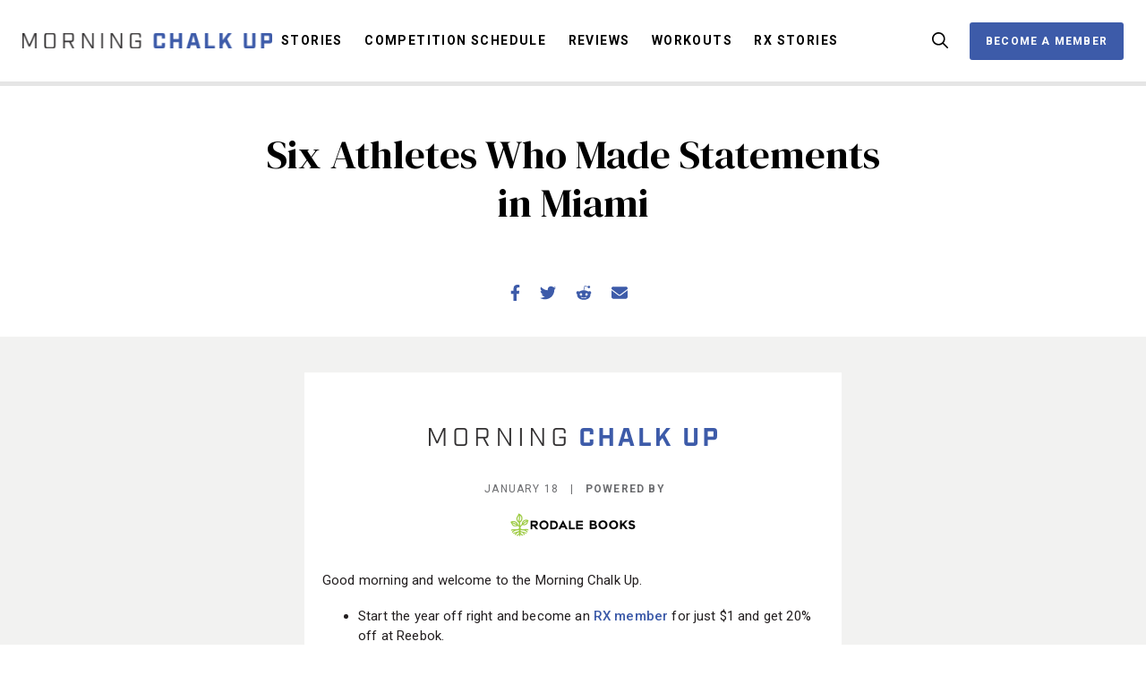

--- FILE ---
content_type: text/html; charset=UTF-8
request_url: https://morningchalkup.com/newsletters/six-athletes-who-made-statements-in-miami/
body_size: 125747
content:
<!DOCTYPE html>
<html lang="en-US">
  <head>
    <title>Six Athletes Who Made Statements in Miami &#x2d; Morning Chalk Up</title>
<meta name='robots' content='noindex, nofollow' />
	<style>img:is([sizes="auto" i], [sizes^="auto," i]) { contain-intrinsic-size: 3000px 1500px }</style>
	
<!-- The SEO Framework by Sybre Waaijer -->
<link rel="canonical" href="https://morningchalkup.com/newsletters/six-athletes-who-made-statements-in-miami/" />
<meta property="og:type" content="article" />
<meta property="og:locale" content="en_US" />
<meta property="og:site_name" content="Morning Chalk Up" />
<meta property="og:title" content="Six Athletes Who Made Statements in Miami" />
<meta property="og:url" content="https://morningchalkup.com/newsletters/six-athletes-who-made-statements-in-miami/" />
<meta property="og:image" content="https://morningchalkup.com/wp-content/uploads/2025/07/CROSSFIT-GAMES-AND-COMMUNITY-NEWS.png" />
<meta property="article:published_time" content="2022-01-18T12:30:00+00:00" />
<meta property="article:modified_time" content="2022-01-17T23:10:31+00:00" />
<meta name="twitter:card" content="summary_large_image" />
<meta name="twitter:title" content="Six Athletes Who Made Statements in Miami" />
<meta name="twitter:image" content="https://morningchalkup.com/wp-content/uploads/2025/07/CROSSFIT-GAMES-AND-COMMUNITY-NEWS.png" />
<script type="application/ld+json">{"@context":"https://schema.org","@graph":[{"@type":"WebSite","@id":"https://morningchalkup.com/#/schema/WebSite","url":"https://morningchalkup.com/","name":"Morning Chalk Up","description":"The Fittest News","inLanguage":"en-US","potentialAction":{"@type":"SearchAction","target":{"@type":"EntryPoint","urlTemplate":"https://morningchalkup.com/search/{search_term_string}/"},"query-input":"required name=search_term_string"},"publisher":{"@type":"Organization","@id":"https://morningchalkup.com/#/schema/Organization","name":"Morning Chalk Up","url":"https://morningchalkup.com/","logo":{"@type":"ImageObject","url":"https://morningchalkup.com/wp-content/uploads/2020/05/cropped-favicon.jpg","contentUrl":"https://morningchalkup.com/wp-content/uploads/2020/05/cropped-favicon.jpg","width":512,"height":512}}},{"@type":"WebPage","@id":"https://morningchalkup.com/newsletters/six-athletes-who-made-statements-in-miami/","url":"https://morningchalkup.com/newsletters/six-athletes-who-made-statements-in-miami/","name":"Six Athletes Who Made Statements in Miami &#x2d; Morning Chalk Up","inLanguage":"en-US","isPartOf":{"@id":"https://morningchalkup.com/#/schema/WebSite"},"breadcrumb":{"@type":"BreadcrumbList","@id":"https://morningchalkup.com/#/schema/BreadcrumbList","itemListElement":[{"@type":"ListItem","position":1,"item":"https://morningchalkup.com/","name":"Morning Chalk Up"},{"@type":"ListItem","position":2,"item":"https://morningchalkup.com/newsletters/","name":"Archives: Newsletters"},{"@type":"ListItem","position":3,"name":"Six Athletes Who Made Statements in Miami"}]},"potentialAction":{"@type":"ReadAction","target":"https://morningchalkup.com/newsletters/six-athletes-who-made-statements-in-miami/"},"datePublished":"2022-01-18T12:30:00+00:00","dateModified":"2022-01-17T23:10:31+00:00"}]}</script>
<!-- / The SEO Framework by Sybre Waaijer | 3.53ms meta | 0.08ms boot -->

<link rel='dns-prefetch' href='//cdn.quilljs.com' />
<link rel='dns-prefetch' href='//unpkg.com' />
<link rel='dns-prefetch' href='//www.youtube.com' />
<link rel="alternate" type="application/rss+xml" title="Morning Chalk Up &raquo; Feed" href="https://morningchalkup.com/feed/" />
<link rel="alternate" type="application/rss+xml" title="Morning Chalk Up &raquo; Comments Feed" href="https://morningchalkup.com/comments/feed/" />
<link rel='stylesheet' id='wp-block-library-css' href='https://morningchalkup.com/wp-includes/css/dist/block-library/style.min.css?ver=6.8.2' type='text/css' media='all' />
<style id='wp-block-library-theme-inline-css' type='text/css'>
.wp-block-audio :where(figcaption){color:#555;font-size:13px;text-align:center}.is-dark-theme .wp-block-audio :where(figcaption){color:#ffffffa6}.wp-block-audio{margin:0 0 1em}.wp-block-code{border:1px solid #ccc;border-radius:4px;font-family:Menlo,Consolas,monaco,monospace;padding:.8em 1em}.wp-block-embed :where(figcaption){color:#555;font-size:13px;text-align:center}.is-dark-theme .wp-block-embed :where(figcaption){color:#ffffffa6}.wp-block-embed{margin:0 0 1em}.blocks-gallery-caption{color:#555;font-size:13px;text-align:center}.is-dark-theme .blocks-gallery-caption{color:#ffffffa6}:root :where(.wp-block-image figcaption){color:#555;font-size:13px;text-align:center}.is-dark-theme :root :where(.wp-block-image figcaption){color:#ffffffa6}.wp-block-image{margin:0 0 1em}.wp-block-pullquote{border-bottom:4px solid;border-top:4px solid;color:currentColor;margin-bottom:1.75em}.wp-block-pullquote cite,.wp-block-pullquote footer,.wp-block-pullquote__citation{color:currentColor;font-size:.8125em;font-style:normal;text-transform:uppercase}.wp-block-quote{border-left:.25em solid;margin:0 0 1.75em;padding-left:1em}.wp-block-quote cite,.wp-block-quote footer{color:currentColor;font-size:.8125em;font-style:normal;position:relative}.wp-block-quote:where(.has-text-align-right){border-left:none;border-right:.25em solid;padding-left:0;padding-right:1em}.wp-block-quote:where(.has-text-align-center){border:none;padding-left:0}.wp-block-quote.is-large,.wp-block-quote.is-style-large,.wp-block-quote:where(.is-style-plain){border:none}.wp-block-search .wp-block-search__label{font-weight:700}.wp-block-search__button{border:1px solid #ccc;padding:.375em .625em}:where(.wp-block-group.has-background){padding:1.25em 2.375em}.wp-block-separator.has-css-opacity{opacity:.4}.wp-block-separator{border:none;border-bottom:2px solid;margin-left:auto;margin-right:auto}.wp-block-separator.has-alpha-channel-opacity{opacity:1}.wp-block-separator:not(.is-style-wide):not(.is-style-dots){width:100px}.wp-block-separator.has-background:not(.is-style-dots){border-bottom:none;height:1px}.wp-block-separator.has-background:not(.is-style-wide):not(.is-style-dots){height:2px}.wp-block-table{margin:0 0 1em}.wp-block-table td,.wp-block-table th{word-break:normal}.wp-block-table :where(figcaption){color:#555;font-size:13px;text-align:center}.is-dark-theme .wp-block-table :where(figcaption){color:#ffffffa6}.wp-block-video :where(figcaption){color:#555;font-size:13px;text-align:center}.is-dark-theme .wp-block-video :where(figcaption){color:#ffffffa6}.wp-block-video{margin:0 0 1em}:root :where(.wp-block-template-part.has-background){margin-bottom:0;margin-top:0;padding:1.25em 2.375em}
</style>
<style id='classic-theme-styles-inline-css' type='text/css'>
/*! This file is auto-generated */
.wp-block-button__link{color:#fff;background-color:#32373c;border-radius:9999px;box-shadow:none;text-decoration:none;padding:calc(.667em + 2px) calc(1.333em + 2px);font-size:1.125em}.wp-block-file__button{background:#32373c;color:#fff;text-decoration:none}
</style>
<style id='co-authors-plus-coauthors-style-inline-css' type='text/css'>
.wp-block-co-authors-plus-coauthors.is-layout-flow [class*=wp-block-co-authors-plus]{display:inline}

</style>
<style id='co-authors-plus-avatar-style-inline-css' type='text/css'>
.wp-block-co-authors-plus-avatar :where(img){height:auto;max-width:100%;vertical-align:bottom}.wp-block-co-authors-plus-coauthors.is-layout-flow .wp-block-co-authors-plus-avatar :where(img){vertical-align:middle}.wp-block-co-authors-plus-avatar:is(.alignleft,.alignright){display:table}.wp-block-co-authors-plus-avatar.aligncenter{display:table;margin-inline:auto}

</style>
<style id='co-authors-plus-image-style-inline-css' type='text/css'>
.wp-block-co-authors-plus-image{margin-bottom:0}.wp-block-co-authors-plus-image :where(img){height:auto;max-width:100%;vertical-align:bottom}.wp-block-co-authors-plus-coauthors.is-layout-flow .wp-block-co-authors-plus-image :where(img){vertical-align:middle}.wp-block-co-authors-plus-image:is(.alignfull,.alignwide) :where(img){width:100%}.wp-block-co-authors-plus-image:is(.alignleft,.alignright){display:table}.wp-block-co-authors-plus-image.aligncenter{display:table;margin-inline:auto}

</style>
<link rel='stylesheet' id='pxl-blocks-css-css' href='https://morningchalkup.com/wp-content/themes/morningchalkup/blocks/blocks.css?ver=1753982597' type='text/css' media='all' />
<style id='global-styles-inline-css' type='text/css'>
:root{--wp--preset--aspect-ratio--square: 1;--wp--preset--aspect-ratio--4-3: 4/3;--wp--preset--aspect-ratio--3-4: 3/4;--wp--preset--aspect-ratio--3-2: 3/2;--wp--preset--aspect-ratio--2-3: 2/3;--wp--preset--aspect-ratio--16-9: 16/9;--wp--preset--aspect-ratio--9-16: 9/16;--wp--preset--color--black: #000000;--wp--preset--color--cyan-bluish-gray: #abb8c3;--wp--preset--color--white: #ffffff;--wp--preset--color--pale-pink: #f78da7;--wp--preset--color--vivid-red: #cf2e2e;--wp--preset--color--luminous-vivid-orange: #ff6900;--wp--preset--color--luminous-vivid-amber: #fcb900;--wp--preset--color--light-green-cyan: #7bdcb5;--wp--preset--color--vivid-green-cyan: #00d084;--wp--preset--color--pale-cyan-blue: #8ed1fc;--wp--preset--color--vivid-cyan-blue: #0693e3;--wp--preset--color--vivid-purple: #9b51e0;--wp--preset--gradient--vivid-cyan-blue-to-vivid-purple: linear-gradient(135deg,rgba(6,147,227,1) 0%,rgb(155,81,224) 100%);--wp--preset--gradient--light-green-cyan-to-vivid-green-cyan: linear-gradient(135deg,rgb(122,220,180) 0%,rgb(0,208,130) 100%);--wp--preset--gradient--luminous-vivid-amber-to-luminous-vivid-orange: linear-gradient(135deg,rgba(252,185,0,1) 0%,rgba(255,105,0,1) 100%);--wp--preset--gradient--luminous-vivid-orange-to-vivid-red: linear-gradient(135deg,rgba(255,105,0,1) 0%,rgb(207,46,46) 100%);--wp--preset--gradient--very-light-gray-to-cyan-bluish-gray: linear-gradient(135deg,rgb(238,238,238) 0%,rgb(169,184,195) 100%);--wp--preset--gradient--cool-to-warm-spectrum: linear-gradient(135deg,rgb(74,234,220) 0%,rgb(151,120,209) 20%,rgb(207,42,186) 40%,rgb(238,44,130) 60%,rgb(251,105,98) 80%,rgb(254,248,76) 100%);--wp--preset--gradient--blush-light-purple: linear-gradient(135deg,rgb(255,206,236) 0%,rgb(152,150,240) 100%);--wp--preset--gradient--blush-bordeaux: linear-gradient(135deg,rgb(254,205,165) 0%,rgb(254,45,45) 50%,rgb(107,0,62) 100%);--wp--preset--gradient--luminous-dusk: linear-gradient(135deg,rgb(255,203,112) 0%,rgb(199,81,192) 50%,rgb(65,88,208) 100%);--wp--preset--gradient--pale-ocean: linear-gradient(135deg,rgb(255,245,203) 0%,rgb(182,227,212) 50%,rgb(51,167,181) 100%);--wp--preset--gradient--electric-grass: linear-gradient(135deg,rgb(202,248,128) 0%,rgb(113,206,126) 100%);--wp--preset--gradient--midnight: linear-gradient(135deg,rgb(2,3,129) 0%,rgb(40,116,252) 100%);--wp--preset--font-size--small: 13px;--wp--preset--font-size--medium: 20px;--wp--preset--font-size--large: 36px;--wp--preset--font-size--x-large: 42px;--wp--preset--spacing--20: 0.44rem;--wp--preset--spacing--30: 0.67rem;--wp--preset--spacing--40: 1rem;--wp--preset--spacing--50: 1.5rem;--wp--preset--spacing--60: 2.25rem;--wp--preset--spacing--70: 3.38rem;--wp--preset--spacing--80: 5.06rem;--wp--preset--shadow--natural: 6px 6px 9px rgba(0, 0, 0, 0.2);--wp--preset--shadow--deep: 12px 12px 50px rgba(0, 0, 0, 0.4);--wp--preset--shadow--sharp: 6px 6px 0px rgba(0, 0, 0, 0.2);--wp--preset--shadow--outlined: 6px 6px 0px -3px rgba(255, 255, 255, 1), 6px 6px rgba(0, 0, 0, 1);--wp--preset--shadow--crisp: 6px 6px 0px rgba(0, 0, 0, 1);}:where(.is-layout-flex){gap: 0.5em;}:where(.is-layout-grid){gap: 0.5em;}body .is-layout-flex{display: flex;}.is-layout-flex{flex-wrap: wrap;align-items: center;}.is-layout-flex > :is(*, div){margin: 0;}body .is-layout-grid{display: grid;}.is-layout-grid > :is(*, div){margin: 0;}:where(.wp-block-columns.is-layout-flex){gap: 2em;}:where(.wp-block-columns.is-layout-grid){gap: 2em;}:where(.wp-block-post-template.is-layout-flex){gap: 1.25em;}:where(.wp-block-post-template.is-layout-grid){gap: 1.25em;}.has-black-color{color: var(--wp--preset--color--black) !important;}.has-cyan-bluish-gray-color{color: var(--wp--preset--color--cyan-bluish-gray) !important;}.has-white-color{color: var(--wp--preset--color--white) !important;}.has-pale-pink-color{color: var(--wp--preset--color--pale-pink) !important;}.has-vivid-red-color{color: var(--wp--preset--color--vivid-red) !important;}.has-luminous-vivid-orange-color{color: var(--wp--preset--color--luminous-vivid-orange) !important;}.has-luminous-vivid-amber-color{color: var(--wp--preset--color--luminous-vivid-amber) !important;}.has-light-green-cyan-color{color: var(--wp--preset--color--light-green-cyan) !important;}.has-vivid-green-cyan-color{color: var(--wp--preset--color--vivid-green-cyan) !important;}.has-pale-cyan-blue-color{color: var(--wp--preset--color--pale-cyan-blue) !important;}.has-vivid-cyan-blue-color{color: var(--wp--preset--color--vivid-cyan-blue) !important;}.has-vivid-purple-color{color: var(--wp--preset--color--vivid-purple) !important;}.has-black-background-color{background-color: var(--wp--preset--color--black) !important;}.has-cyan-bluish-gray-background-color{background-color: var(--wp--preset--color--cyan-bluish-gray) !important;}.has-white-background-color{background-color: var(--wp--preset--color--white) !important;}.has-pale-pink-background-color{background-color: var(--wp--preset--color--pale-pink) !important;}.has-vivid-red-background-color{background-color: var(--wp--preset--color--vivid-red) !important;}.has-luminous-vivid-orange-background-color{background-color: var(--wp--preset--color--luminous-vivid-orange) !important;}.has-luminous-vivid-amber-background-color{background-color: var(--wp--preset--color--luminous-vivid-amber) !important;}.has-light-green-cyan-background-color{background-color: var(--wp--preset--color--light-green-cyan) !important;}.has-vivid-green-cyan-background-color{background-color: var(--wp--preset--color--vivid-green-cyan) !important;}.has-pale-cyan-blue-background-color{background-color: var(--wp--preset--color--pale-cyan-blue) !important;}.has-vivid-cyan-blue-background-color{background-color: var(--wp--preset--color--vivid-cyan-blue) !important;}.has-vivid-purple-background-color{background-color: var(--wp--preset--color--vivid-purple) !important;}.has-black-border-color{border-color: var(--wp--preset--color--black) !important;}.has-cyan-bluish-gray-border-color{border-color: var(--wp--preset--color--cyan-bluish-gray) !important;}.has-white-border-color{border-color: var(--wp--preset--color--white) !important;}.has-pale-pink-border-color{border-color: var(--wp--preset--color--pale-pink) !important;}.has-vivid-red-border-color{border-color: var(--wp--preset--color--vivid-red) !important;}.has-luminous-vivid-orange-border-color{border-color: var(--wp--preset--color--luminous-vivid-orange) !important;}.has-luminous-vivid-amber-border-color{border-color: var(--wp--preset--color--luminous-vivid-amber) !important;}.has-light-green-cyan-border-color{border-color: var(--wp--preset--color--light-green-cyan) !important;}.has-vivid-green-cyan-border-color{border-color: var(--wp--preset--color--vivid-green-cyan) !important;}.has-pale-cyan-blue-border-color{border-color: var(--wp--preset--color--pale-cyan-blue) !important;}.has-vivid-cyan-blue-border-color{border-color: var(--wp--preset--color--vivid-cyan-blue) !important;}.has-vivid-purple-border-color{border-color: var(--wp--preset--color--vivid-purple) !important;}.has-vivid-cyan-blue-to-vivid-purple-gradient-background{background: var(--wp--preset--gradient--vivid-cyan-blue-to-vivid-purple) !important;}.has-light-green-cyan-to-vivid-green-cyan-gradient-background{background: var(--wp--preset--gradient--light-green-cyan-to-vivid-green-cyan) !important;}.has-luminous-vivid-amber-to-luminous-vivid-orange-gradient-background{background: var(--wp--preset--gradient--luminous-vivid-amber-to-luminous-vivid-orange) !important;}.has-luminous-vivid-orange-to-vivid-red-gradient-background{background: var(--wp--preset--gradient--luminous-vivid-orange-to-vivid-red) !important;}.has-very-light-gray-to-cyan-bluish-gray-gradient-background{background: var(--wp--preset--gradient--very-light-gray-to-cyan-bluish-gray) !important;}.has-cool-to-warm-spectrum-gradient-background{background: var(--wp--preset--gradient--cool-to-warm-spectrum) !important;}.has-blush-light-purple-gradient-background{background: var(--wp--preset--gradient--blush-light-purple) !important;}.has-blush-bordeaux-gradient-background{background: var(--wp--preset--gradient--blush-bordeaux) !important;}.has-luminous-dusk-gradient-background{background: var(--wp--preset--gradient--luminous-dusk) !important;}.has-pale-ocean-gradient-background{background: var(--wp--preset--gradient--pale-ocean) !important;}.has-electric-grass-gradient-background{background: var(--wp--preset--gradient--electric-grass) !important;}.has-midnight-gradient-background{background: var(--wp--preset--gradient--midnight) !important;}.has-small-font-size{font-size: var(--wp--preset--font-size--small) !important;}.has-medium-font-size{font-size: var(--wp--preset--font-size--medium) !important;}.has-large-font-size{font-size: var(--wp--preset--font-size--large) !important;}.has-x-large-font-size{font-size: var(--wp--preset--font-size--x-large) !important;}
:where(.wp-block-post-template.is-layout-flex){gap: 1.25em;}:where(.wp-block-post-template.is-layout-grid){gap: 1.25em;}
:where(.wp-block-columns.is-layout-flex){gap: 2em;}:where(.wp-block-columns.is-layout-grid){gap: 2em;}
:root :where(.wp-block-pullquote){font-size: 1.5em;line-height: 1.6;}
</style>
<link rel='stylesheet' id='hide-admin-bar-based-on-user-roles-css' href='https://morningchalkup.com/wp-content/plugins/hide-admin-bar-based-on-user-roles/public/css/hide-admin-bar-based-on-user-roles-public.css?ver=6.0.2' type='text/css' media='all' />
<link rel='stylesheet' id='magnific-popup-css' href='https://morningchalkup.com/wp-content/themes/pxl-framework/css/magnific-popup.min.css?ver=6.8.2' type='text/css' media='all' />
<link rel='stylesheet' id='base-css' href='https://morningchalkup.com/wp-content/themes/morningchalkup/resources/css/base.css?ver=1753982597' type='text/css' media='all' />
<link rel='stylesheet' id='theme-css' href='https://morningchalkup.com/wp-content/themes/morningchalkup/resources/css/theme.css?ver=1753982597' type='text/css' media='all' />
<link rel='stylesheet' id='quill-css' href='https://morningchalkup.com/wp-content/themes/morningchalkup/resources/css/quill.css?ver=1753982597' type='text/css' media='all' />
<link rel='stylesheet' id='owl.carousel.min-css' href='https://morningchalkup.com/wp-content/themes/morningchalkup/resources/css/owl.carousel.min.css?ver=1753982597' type='text/css' media='all' />
<link rel='stylesheet' id='swiper-css' href='https://unpkg.com/swiper/swiper-bundle.min.css?ver=6.8.2' type='text/css' media='all' />
<script type="text/javascript" src="https://morningchalkup.com/wp-includes/js/jquery/jquery.min.js?ver=3.7.1" id="jquery-core-js"></script>
<script type="text/javascript" src="https://morningchalkup.com/wp-content/plugins/hide-admin-bar-based-on-user-roles/public/js/hide-admin-bar-based-on-user-roles-public.js?ver=6.0.2" id="hide-admin-bar-based-on-user-roles-js"></script>
<script type="text/javascript" src="https://morningchalkup.com/wp-content/themes/morningchalkup/resources/js/fontawesome.min.js?ver=1753982597" id="fontawesome.min-js" defer='true'></script>
<script type="text/javascript" src="https://morningchalkup.com/wp-content/themes/morningchalkup/resources/js/brands.min.js?ver=1753982597" id="brands.min-js" defer='true'></script>
<script type="text/javascript" src="https://morningchalkup.com/wp-content/themes/morningchalkup/resources/js/regular.min.js?ver=1753982597" id="regular.min-js" defer='true'></script>
<script type="text/javascript" src="https://morningchalkup.com/wp-content/themes/morningchalkup/resources/js/solid.min.js?ver=1753982597" id="solid.min-js" defer='true'></script>
<script type="text/javascript" src="https://morningchalkup.com/wp-content/themes/pxl-framework/js/magnific-popup.min.js?ver=6.8.2" id="magnific-popup-js"></script>
<script type="text/javascript" src="//cdn.quilljs.com/1.3.6/quill.min.js?ver=6.8.2" id="quill-js"></script>
<script type="text/javascript" src="https://morningchalkup.com/wp-content/themes/morningchalkup/resources/js/site.js?ver=1753982597" id="site-js"></script>
<script type="text/javascript" src="https://unpkg.com/swiper/swiper-bundle.min.js?ver=6.8.2" id="swiper-js"></script>
<script type="text/javascript" src="https://www.youtube.com/player_api?ver=6.8.2" id="youtube-js"></script>
<link rel="https://api.w.org/" href="https://morningchalkup.com/wp-json/" /><link rel="alternate" title="JSON" type="application/json" href="https://morningchalkup.com/wp-json/wp/v2/newsletter/41665" /><link rel="EditURI" type="application/rsd+xml" title="RSD" href="https://morningchalkup.com/xmlrpc.php?rsd" />
<link rel="alternate" title="oEmbed (JSON)" type="application/json+oembed" href="https://morningchalkup.com/wp-json/oembed/1.0/embed?url=https%3A%2F%2Fmorningchalkup.com%2Fnewsletters%2Fsix-athletes-who-made-statements-in-miami%2F" />
<link rel="alternate" title="oEmbed (XML)" type="text/xml+oembed" href="https://morningchalkup.com/wp-json/oembed/1.0/embed?url=https%3A%2F%2Fmorningchalkup.com%2Fnewsletters%2Fsix-athletes-who-made-statements-in-miami%2F&#038;format=xml" />
<!-- Google Tag Manager -->
<script>(function(w,d,s,l,i){w[l]=w[l]||[];w[l].push({'gtm.start':
new Date().getTime(),event:'gtm.js'});var f=d.getElementsByTagName(s)[0],
j=d.createElement(s),dl=l!='dataLayer'?'&l='+l:'';j.async=true;j.src=
'https://www.googletagmanager.com/gtm.js?id='+i+dl;f.parentNode.insertBefore(j,f);
})(window,document,'script','dataLayer','GTM-5MZWLQK');</script>
<!-- End Google Tag Manager --><meta charset='UTF-8'>
<meta name='HandheldFriendly' content='true'>
<meta name='mobile-web-app-capable' content='yes'>
<meta name='apple-mobile-web-app-status-bar-style' content='black'>
<meta name='viewport' content='user-scalable=yes, initial-scale=1, maximum-scale=2, minimum-scale=1, viewport-fit=cover, width=device-width'>
<link rel="icon" href="https://morningchalkup.com/wp-content/uploads/2020/05/cropped-favicon-150x150.jpg" sizes="32x32" />
<link rel="icon" href="https://morningchalkup.com/wp-content/uploads/2020/05/cropped-favicon-300x300.jpg" sizes="192x192" />
<link rel="apple-touch-icon" href="https://morningchalkup.com/wp-content/uploads/2020/05/cropped-favicon-300x300.jpg" />
<meta name="msapplication-TileImage" content="https://morningchalkup.com/wp-content/uploads/2020/05/cropped-favicon-300x300.jpg" />
		<style type="text/css" id="wp-custom-css">
			.cut-line-1 table tbody tr:nth-child(2),
.cut-line-2 table tbody tr:nth-child(3),
.cut-line-3 table tbody tr:nth-child(4),
.cut-line-4 table tbody tr:nth-child(5),
.cut-line-5 table tbody tr:nth-child(6),
.cut-line-6 table tbody tr:nth-child(7),
.cut-line-7 table tbody tr:nth-child(8),
.cut-line-8 table tbody tr:nth-child(9),
.cut-line-9 table tbody tr:nth-child(10),
.cut-line-10 table tbody tr:nth-child(11),
.cut-line-11 table tbody tr:nth-child(12),
.cut-line-12 table tbody tr:nth-child(13),
.cut-line-13 table tbody tr:nth-child(14),
.cut-line-14 table tbody tr:nth-child(15),
.cut-line-15 table tbody tr:nth-child(16),
.cut-line-16 table tbody tr:nth-child(17),
.cut-line-17 table tbody tr:nth-child(18),
.cut-line-18 table tbody tr:nth-child(19),
.cut-line-19 table tbody tr:nth-child(20),
.cut-line-20 table tbody tr:nth-child(21),
.cut-line-21 table tbody tr:nth-child(22),
.cut-line-22 table tbody tr:nth-child(23),
.cut-line-23 table tbody tr:nth-child(24),
.cut-line-24 table tbody tr:nth-child(25),
.cut-line-25 table tbody tr:nth-child(26),
.cut-line-26 table tbody tr:nth-child(27),
.cut-line-27 table tbody tr:nth-child(28),
.cut-line-28 table tbody tr:nth-child(29),
.cut-line-29 table tbody tr:nth-child(30),
.cut-line-30 table tbody tr:nth-child(31),
.cut-line-31 table tbody tr:nth-child(32),
.cut-line-32 table tbody tr:nth-child(33),
.cut-line-33 table tbody tr:nth-child(34),
.cut-line-34 table tbody tr:nth-child(35),
.cut-line-35 table tbody tr:nth-child(36),
.cut-line-36 table tbody tr:nth-child(37),
.cut-line-37 table tbody tr:nth-child(38),
.cut-line-38 table tbody tr:nth-child(39),
.cut-line-39 table tbody tr:nth-child(40),
.cut-line-40 table tbody tr:nth-child(41),
.cut-line-41 table tbody tr:nth-child(42),
.cut-line-42 table tbody tr:nth-child(43),
.cut-line-43 table tbody tr:nth-child(44),
.cut-line-44 table tbody tr:nth-child(45),
.cut-line-45 table tbody tr:nth-child(46),
.cut-line-46 table tbody tr:nth-child(47),
.cut-line-47 table tbody tr:nth-child(48),
.cut-line-48 table tbody tr:nth-child(49),
.cut-line-49 table tbody tr:nth-child(50),
.cut-line-50 table tbody tr:nth-child(51) {
	border-bottom: 3px solid #3d5ba9;
}

.cut-line-black table tbody tr {
	border-color: black !important;
}

.instagram-media-registered {
	margin: auto !important;
}

.twitter-tweet-rendered {
	margin: auto;
}		</style>
		  </head>
  <body id="theBody" class="wp-singular newsletter-template-default single single-newsletter postid-41665 wp-theme-pxl-framework wp-child-theme-morningchalkup">
    <!-- Google Tag Manager (noscript) -->
<noscript><iframe src="https://www.googletagmanager.com/ns.html?id=GTM-5MZWLQK"
height="0" width="0" style="display:none;visibility:hidden"></iframe></noscript>
<!-- End Google Tag Manager (noscript) -->  
  <div class="mobile-menu" style="display:none;">
    <div class="mobile-menu__header">
      <a class="navbar__logo" href="/">
        <?xml version="1.0" encoding="utf-8"?>
<svg class="logo" version="1.1" xmlns="http://www.w3.org/2000/svg" xmlns:xlink="http://www.w3.org/1999/xlink" x="0px" y="0px" viewBox="0 0 116 38" style="enable-background:new 0 0 116 38;" xml:space="preserve">
	<title>Morning Chalk Up</title>
	<path class="logo__word--morning" d="M0,0.6h2L7,11.8l5.1-11.1h2v15.2h-1.5V2.9L7.7,13.6H6.3L1.5,2.9v12.9H0V0.6z M21.6,12.8V3.7c0-2.1,1-3,3-3h4.8c2.1,0,3,1,3,3v9.1c0,2.1-1,3-3,3h-4.8C22.6,15.8,21.6,14.9,21.6,12.8z M29.4,14.4c1.1,0,1.6-0.4,1.6-1.6V3.6c0-1.1-0.4-1.6-1.6-1.6h-4.6c-1.1,0-1.6,0.4-1.6,1.6v9.2c0,1.1,0.4,1.6,1.6,1.6H29.4z M51,15.8h-1.7l-3.4-6.3h-4.2v6.3h-1.6V0.6h7.4c2.1,0,3,1,3,3v2.8c0,2-0.9,3-2.9,3L51,15.8z M47.4,8.1c1.1,0,1.6-0.4,1.6-1.6V3.6c0-1.1-0.4-1.6-1.6-1.6h-5.8v6.1H47.4z M58.6,0.6h1.7l8,12.9V0.6h1.5v15.2h-1.6L60,2.8v13.1h-1.5V0.6z M77.3,0.6h1.6v15.2h-1.6V0.6z M86.5,0.6h1.7l8,12.9V0.6h1.5v15.2h-1.6L87.9,2.8v13.1h-1.5V0.6z M105.2,12.8V3.7c0-2.1,1-3,3-3h4.7c2.1,0,3,1,3,3v1.4h-1.6V3.6c0-1.1-0.4-1.6-1.6-1.6h-4.5c-1.1,0-1.6,0.4-1.6,1.6v9.2c0,1.1,0.4,1.6,1.6,1.6h4.5c1.1,0,1.6-0.4,1.6-1.6V9.4h-4V8h5.5v4.8c0,2.1-1,3-3,3h-4.7C106.2,15.8,105.2,14.9,105.2,12.8z"/>
	<path class="logo__word--chalk" d="M0,34.3v-9.1c0-2.1,1-3,3-3h5c2.1,0,3,1,3,3v2.5H8v-2.2C8,25.1,7.9,25,7.6,25h-4c-0.3,0-0.4,0.1-0.4,0.4v8.6c0,0.3,0.1,0.4,0.4,0.4h4c0.3,0,0.4-0.1,0.4-0.4v-2.2h3.1v2.5c0,2.1-1,3-3,3H3C1,37.4,0,36.4,0,34.3z M16.1,22.2h3.1v6h5.4v-6h3.1v15.2h-3.1V31h-5.4v6.4h-3.1V22.2z M41.5,34.1h-5.2l-0.9,3.3H32l4.6-15.2h4.6l4.6,15.2h-3.4L41.5,34.1z M40.6,31.2l-1.8-6.4L37,31.2H40.6z M50.1,22.2h3.1v12.4h6.6v2.9h-9.7V22.2z M73.2,37.4l-3.6-6.6l-2.2,2.8v3.8h-3.1V22.2h3.1v7.1l5.4-7.1h3.7l-4.8,6l5,9.2H73.2z"/>
	<path class="logo__word--up" d="M88.1,34.3V22.2h3.1v11.9c0,0.3,0.1,0.4,0.4,0.4h4.3c0.3,0,0.4-0.1,0.4-0.4V22.2h3.1v12.2c0,2.1-1,3-3,3h-5.3C89,37.4,88.1,36.4,88.1,34.3z M104.9,22.2h8c2.1,0,3,1,3,3v4c0,2.1-1,3-3,3H108v5.1h-3.1V22.2z M112.4,29.4c0.3,0,0.4-0.1,0.4-0.4v-3.5c0-0.3-0.1-0.4-0.4-0.4H108v4.4H112.4z"/>
</svg>
      </a>
      <div class="navbar__area navbar__area--right">
        <ul class="navbar__menu">
          <li class="navbar__searchli">
            <a href="#"><i class="far fa-search"></i></a>
            <div class="navbar__search">
              <form role="search" method="get" class="search-form" action="https://morningchalkup.com/">
  <label class="screen-reader-text" for="s">Search for:</label>
  <input class="search-form__input" type="search"  inputmode="search" value="" name="s" id="s" placeholder="Search">
  <input type="hidden" name="post_type" value="post" />
  <button type="submit" class="search-form__submit"><i class="far fa-search fa-fw"></i></button>
</form>            </div>
          </li>
          <li><a class="btn navbar__btn " href="https://morningchalkup.barbend.com/upgrade">Become a Member</a></li>
                  </ul>
        <a href="#" class="mobile-menu-btn">
          <span class="bars-icon"></span>
        </a>
      </div>
    </div>
    <div class="mobile-menu__body">
      <div class="visible-phone">
        <form role="search" method="get" class="search-form" action="https://morningchalkup.com/">
  <label class="screen-reader-text" for="s">Search for:</label>
  <input class="search-form__input" type="search"  inputmode="search" value="" name="s" id="s" placeholder="Search">
  <input type="hidden" name="post_type" value="post" />
  <button type="submit" class="search-form__submit"><i class="far fa-search fa-fw"></i></button>
</form>      </div>
      <ul class="mobile-menu__list">
        <li id="menu-item-87217" class="menu-item menu-item-type-custom menu-item-object-custom menu-item-has-children menu-item-87217"><a href="#">Stories</a>
<ul class="sub-menu depth-0">
	<li id="menu-item-87214" class="menu-item menu-item-type-taxonomy menu-item-object-category menu-item-87214"><a href="https://morningchalkup.com/category/community/">Community</a></li>
	<li id="menu-item-47534" class="menu-item menu-item-type-taxonomy menu-item-object-category menu-item-47534"><a href="https://morningchalkup.com/category/news/">News</a></li>
	<li id="menu-item-87218" class="menu-item menu-item-type-taxonomy menu-item-object-category menu-item-87218"><a href="https://morningchalkup.com/category/interviews/">Interviews</a></li>
	<li id="menu-item-87216" class="menu-item menu-item-type-taxonomy menu-item-object-category menu-item-87216"><a href="https://morningchalkup.com/category/industry/">Industry</a></li>
	<li id="menu-item-87215" class="menu-item menu-item-type-taxonomy menu-item-object-category menu-item-87215"><a href="https://morningchalkup.com/category/education/">Education</a></li>
	<li id="menu-item-87220" class="menu-item menu-item-type-taxonomy menu-item-object-category menu-item-87220"><a href="https://morningchalkup.com/category/hyrox/">HYROX</a></li>
</ul>
</li>
<li id="menu-item-338317" class="menu-item menu-item-type-post_type menu-item-object-page menu-item-338317"><a href="https://morningchalkup.com/crossfit-and-hyrox-competition-calendar/">Competition Schedule</a></li>
<li id="menu-item-87219" class="menu-item menu-item-type-taxonomy menu-item-object-category menu-item-87219"><a href="https://morningchalkup.com/category/reviews/">Reviews</a></li>
<li id="menu-item-87221" class="menu-item menu-item-type-taxonomy menu-item-object-category menu-item-87221"><a href="https://morningchalkup.com/category/workout/">Workouts</a></li>
<li id="menu-item-340795" class="menu-item menu-item-type-custom menu-item-object-custom menu-item-340795"><a target="_blank" href="https://morningchalkup.barbend.com/">RX Stories</a></li>
      </ul>
      <div class="visible-phone">
        <hr class="mobile-menu__hr">
        <ul class="mobile-menu__list">
          <li><a class="btn navbar__btn btn--white" href="https://morningchalkup.barbend.com/upgrade">Become a Member</a></li>
                  </ul>
      </div>
    </div>
    <div class="mobile-menu__footer">
              <div class="socials">
                      <a class="socials__link" href="https://www.facebook.com/MorningChalkUp/" target="_blank">
              <i class="fab fa-lg fa-facebook-f"></i>
            </a>
                      <a class="socials__link" href="https://www.instagram.com/morningchalkup/" target="_blank">
              <i class="fab fa-lg fa-instagram"></i>
            </a>
                      <a class="socials__link" href="https://www.youtube.com/channel/UCaVuIEkcQkaLKCUfWF2-Nqg" target="_blank">
              <i class="fab fa-lg fa-youtube"></i>
            </a>
                      <a class="socials__link" href="https://twitter.com/morningchalkup" target="_blank">
              <i class="fab fa-lg fa-twitter"></i>
            </a>
                  </div>
            <ul class="mobile-menu__list">
        <li id="menu-item-47528" class="menu-item menu-item-type-taxonomy menu-item-object-category menu-item-47528"><a href="https://morningchalkup.com/category/news/">News</a></li>
<li id="menu-item-87225" class="menu-item menu-item-type-taxonomy menu-item-object-category menu-item-87225"><a href="https://morningchalkup.com/category/hyrox/">HYROX</a></li>
<li id="menu-item-87223" class="menu-item menu-item-type-taxonomy menu-item-object-category menu-item-87223"><a href="https://morningchalkup.com/category/community/">Community</a></li>
<li id="menu-item-47527" class="menu-item menu-item-type-taxonomy menu-item-object-category menu-item-47527"><a href="https://morningchalkup.com/category/competitions/">Competitions</a></li>
<li id="menu-item-87224" class="menu-item menu-item-type-taxonomy menu-item-object-category menu-item-87224"><a href="https://morningchalkup.com/category/crossfit-games/">CrossFit Games</a></li>
<li id="menu-item-47525" class="menu-item menu-item-type-taxonomy menu-item-object-category menu-item-47525"><a href="https://morningchalkup.com/category/industry/">Industry</a></li>
<li id="menu-item-47524" class="menu-item menu-item-type-taxonomy menu-item-object-category menu-item-47524"><a href="https://morningchalkup.com/category/interviews/">Interviews</a></li>
<li id="menu-item-47530" class="menu-item menu-item-type-taxonomy menu-item-object-category menu-item-47530"><a href="https://morningchalkup.com/category/workout/">Workout of the Week/Training</a></li>
      </ul>
    </div>
  </div>

  <div class="sitecontainer">
    
        
        
    <div class="navbar ">
      <div class="wrapper wrapper--wide navbar__wrapper">
        <div class="navbar__area navbar__area--left">
          <a class="navbar__logo" href="/">
            <svg width="279" height="17" viewBox="0 0 279 17" fill="none" xmlns="http://www.w3.org/2000/svg" xmlns:xlink="http://www.w3.org/1999/xlink">
<rect width="279" height="17" fill="url(#pattern0_3_91)"/>
<defs>
<pattern id="pattern0_3_91" patternContentUnits="objectBoundingBox" width="1" height="1">
<use xlink:href="#image0_3_91" transform="matrix(0.0004 0 0 0.00656471 0 -0.0120471)"/>
</pattern>
<image id="image0_3_91" width="2500" height="156" preserveAspectRatio="none" xlink:href="[data-uri]"/>
</defs>
</svg>
          </a>
          <!-- <span class="navbar__spacer"></span> -->
          <ul class="navbar__menu navbar__menu--strong">
            <li class="menu-item menu-item-type-custom menu-item-object-custom menu-item-has-children menu-item-87217"><a href="#">Stories</a>
<ul class="sub-menu depth-0">
	<li class="menu-item menu-item-type-taxonomy menu-item-object-category menu-item-87214"><a href="https://morningchalkup.com/category/community/">Community</a></li>
	<li class="menu-item menu-item-type-taxonomy menu-item-object-category menu-item-47534"><a href="https://morningchalkup.com/category/news/">News</a></li>
	<li class="menu-item menu-item-type-taxonomy menu-item-object-category menu-item-87218"><a href="https://morningchalkup.com/category/interviews/">Interviews</a></li>
	<li class="menu-item menu-item-type-taxonomy menu-item-object-category menu-item-87216"><a href="https://morningchalkup.com/category/industry/">Industry</a></li>
	<li class="menu-item menu-item-type-taxonomy menu-item-object-category menu-item-87215"><a href="https://morningchalkup.com/category/education/">Education</a></li>
	<li class="menu-item menu-item-type-taxonomy menu-item-object-category menu-item-87220"><a href="https://morningchalkup.com/category/hyrox/">HYROX</a></li>
</ul>
</li>
<li class="menu-item menu-item-type-post_type menu-item-object-page menu-item-338317"><a href="https://morningchalkup.com/crossfit-and-hyrox-competition-calendar/">Competition Schedule</a></li>
<li class="menu-item menu-item-type-taxonomy menu-item-object-category menu-item-87219"><a href="https://morningchalkup.com/category/reviews/">Reviews</a></li>
<li class="menu-item menu-item-type-taxonomy menu-item-object-category menu-item-87221"><a href="https://morningchalkup.com/category/workout/">Workouts</a></li>
<li class="menu-item menu-item-type-custom menu-item-object-custom menu-item-340795"><a target="_blank" href="https://morningchalkup.barbend.com/">RX Stories</a></li>
          </ul>
        </div>
        <div class="navbar__area navbar__area--right">

          <ul class="navbar__menu">
            <li class="navbar__searchli">
              <a href="#"><i class="far fa-search fa-lg"></i></a>
              <div class="navbar__search">
                <form role="search" method="get" class="search-form" action="https://morningchalkup.com/">
  <label class="screen-reader-text" for="s">Search for:</label>
  <input class="search-form__input" type="search"  inputmode="search" value="" name="s" id="s" placeholder="Search">
  <input type="hidden" name="post_type" value="post" />
  <button type="submit" class="search-form__submit"><i class="far fa-search fa-fw"></i></button>
</form>              </div>
            </li>
            <li><a class="btn navbar__btn " href="https://morningchalkup.barbend.com/upgrade">Become a Member</a></li>
                      </ul>
          <a href="#" class="mobile-menu-btn">
            <span class="bars-icon"></span>
          </a>
        </div>
      </div>
    </div>
    
    <div class="main">
    

<div class="toast toast--success">
  <div class="toast__icon">
    <i class="far fa-fw fa-lg fa-check-circle"></i>
  </div>
  <div class="toast__message">
    Your Coffee is ready.
  </div>
</div><style>
  .single-newsletter__inner h2 {
    color: inherit;
  }

  .single-newsletter__inner {
    background-color: #F2F2F1;
    padding: 40px 0;
  }

  .single-newsletter__inner>.wrapper {
    display: flex;
  }

  .single-newsletter__inner>.wrapper>* {
    flex: 1;
  }

  .single-newsletter__inner .container {
    max-width: 600px;
    width: 100%;
  }

  .code {
    background-color: #222;
    border-radius: 10px;
    color: #999;
    font-size: 12px;
    overflow: scroll;
    margin-left: 20px;
    padding: 20px;
  }

  .dark-img {
    display: none !important;
  }
</style>

<div class="content single-newsletter">

  <div class="single-post__header">
    <h1 class="h2">Six Athletes Who Made Statements in Miami</h1>
    <div class="share">
      <div class="share__inner">
        <a href="https://www.facebook.com/sharer/sharer.php?u=https://morningchalkup.com/newsletters/six-athletes-who-made-statements-in-miami/" onclick="javascript:window.open(this.href, '', 'menubar=no,toolbar=no,resizable=yes,scrollbars=yes,height=300,width=600');return false;ga('send', 'event', 'share', 'facebook', 'Six Athletes Who Made Statements in Miami');" target="_blank" title="Share on Facebook"><i class="fab fa-facebook-f"></i></a>
        <a href="https://twitter.com/intent/tweet?text=Six+Athletes+Who+Made+Statements+in+Miami+%7C+Morning+Chalk+Up&url=https://morningchalkup.com/newsletters/six-athletes-who-made-statements-in-miami/" onclick="javascript:window.open(this.href, '', 'menubar=no,toolbar=no,resizable=yes,scrollbars=yes,height=300,width=600');return false;ga('send', 'event', 'share', 'twitter', 'Six Athletes Who Made Statements in Miami');" target="_blank" title="Share on Twitter"><i class="fab fa-twitter"></i></a>
        <a href="http://www.reddit.com/submit?url=https://morningchalkup.com/newsletters/six-athletes-who-made-statements-in-miami/&title=Six+Athletes+Who+Made+Statements+in+Miami+%7C+Morning+Chalk+Up" onclick="javascript:window.open(this.href, '', 'menubar=no,toolbar=no,resizable=yes,scrollbars=yes,height=300,width=600');return false;ga('send', 'event', 'share', 'reddit', 'Six Athletes Who Made Statements in Miami');" target="_blank" title="Share on Reddit"><i class="fab fa-reddit-alien"></i></a>
        <a href="mailto:?subject=Six Athletes Who Made Statements in Miami - Morning Chalk Up&body=https://morningchalkup.com/newsletters/six-athletes-who-made-statements-in-miami/" target="_blank" onclick="ga('send', 'event', 'share', 'email', 'Six Athletes Who Made Statements in Miami');" title="Share via Email"><i class="fas fa-envelope"></i></a>
      </div>
    </div>
  </div>

  <div class="single-newsletter__inner alignfull">
    <div class="wrapper wrapper--wide">
      <div>

        
          
          <table id="main-table" width="100%" border="0" cellpadding="0" cellspacing="0" bgcolor="#F2F2F1" style="font-family:'Roboto', sans-serif;font-size:15px;line-height:24px;color:#231f20;">
            <tr>
              <td align="center" valign="top">

                <!-- Heading / Intro -->
                <table width="600" cellpadding="20" cellspacing="0" border="0" class="container" bgcolor="#FFFFFF">
                  <tr>
                    <td height="1" style="font-size:1px; line-height:1px;">&nbsp;</td>
                  </tr>
                  <tr>
                    <td align="center" valign="top">
                                            <img src="https://morningchalkup.com/wp-content/themes/morningchalkup/resources/images/newsletter/logo.png" width="324" class="img light-img" alt="Morning Chalk Up" border="0" style="margin:0; padding:0; border:none; display:block;" sizes="(max-width: 159px) 100vw, 159px" srcset="https://morningchalkup.com/wp-content/themes/morningchalkup/resources/images/newsletter/logo.png 159w, https://morningchalkup.com/wp-content/themes/morningchalkup/resources/images/newsletter/logo.png 300w, https://morningchalkup.com/wp-content/themes/morningchalkup/resources/images/newsletter/logo.png 648w">
                      <!--[if !mso]><! -->
                      <div class="dark-img" style="display:none; overflow:hidden; float:left; width:0px; max-height:0px; max-width:0px; line-height:0px; visibility:hidden;width:324px;" align="center">
                        <img src="https://morningchalkup.com/wp-content/themes/morningchalkup/resources/images/newsletter/logo-dm.png" width="324" class="img dark-img" alt="Morning Chalk Up" border="0" style="margin:0; padding:0; border:none; display:block;" sizes="(max-width: 159px) 100vw, 159px" srcset="https://morningchalkup.com/wp-content/themes/morningchalkup/resources/images/newsletter/logo-dm.png 159w, https://morningchalkup.com/wp-content/themes/morningchalkup/resources/images/newsletter/logo-dm.png 300w, https://morningchalkup.com/wp-content/themes/morningchalkup/resources/images/newsletter/logo-dm.png 648w">
                      </div>
                      <!--<![endif]-->

                    </td>
                  </tr>
                                      <tr>
                      <td align="center" valign="top" style="padding:0">
                        <p style="color:#6d6e71; font-size:12px; line-height:16px; padding-left:4px; letter-spacing:0.1em; text-transform:uppercase;">January 18 &nbsp;&nbsp;|&nbsp;&nbsp;
                          <strong style="font-weight:bold;">POWERED BY<strong>
                        </p>
                        <a class='img-wrap' href='https://www.penguinrandomhouse.com/books/670367/hwpo-by-mat-fraser-with-spenser-mestel/?ref=PRHAEA919B0FD26&aid=34947&linkid=PRHAEA919B0FD26'><img src="https://morningchalkup.com/wp-content/uploads/2022/01/penguinrandomhouse_1641242481-2-140.35285143422xauto@2x.png" class="wp-image-41385 img" width="140.35285143422" class="img" alt="PenguinRandomHouse_1641242481" border="0" style="margin:0; padding:0; border:none; display:block;" sizes="(max-width: 280px) 100vw, 280px" srcset="https://morningchalkup.com/wp-content/uploads/2022/01/penguinrandomhouse_1641242481-2-140.352851434xauto@2x.png 280w, https://morningchalkup.com/wp-content/uploads/2022/01/PenguinRandomHouse_1641242481-300x56.png 300w, https://morningchalkup.com/wp-content/uploads/2022/01/PenguinRandomHouse_1641242481-1024x190.png 1024w, https://morningchalkup.com/wp-content/uploads/2022/01/PenguinRandomHouse_1641242481-768x142.png 768w, https://morningchalkup.com/wp-content/uploads/2022/01/PenguinRandomHouse_1641242481.png 1080w" height='26.065529552069'></a>                      </td>
                    </tr>
                                    <tr>
                    <td>
                      <p>Good morning and welcome to the Morning Chalk Up.</p>
<ul>
<li>Start the year off right and become an <a href="https://morningchalkup.com/membership/?[newsletter_utm]" target="_blank" rel="noopener noreferrer">RX member</a> for just $1 and get 20% off at Reebok.</li>
</ul>
<p><strong>In today&#8217;s edition:</strong></p>
<ul>
<li>Concept2 has built the speakeasy of apps for their machines that you need to try.</li>
<li>New operators of CanWest&#8217;s decision not to honor registration fees frustrate athletes.</li>
<li>Pay attention to these six athletes at Wodapalooza who didn&#8217;t get as much coverage.</li>
</ul>
                    </td>
                  </tr>
                </table>

              </td>
            </tr>
                          <tr>
                <td height="12" style="font-size:12px; line-height:12px;">&nbsp;</td>
              </tr>
              <tr>
                <td align="center" valign="top">
                  <!-- Quote of the Day -->
                  <table width="600" cellpadding="0" cellspacing="0" border="0" class="container" bgcolor="#FFFFFF">
                    <tr>
                      <td width="300" align="left" valign="top" style="padding:20px;">
                        <span style="letter-spacing:0.1em; font-size:14px; font-weight:bold; font-family:'Roboto Condensed', sans-serif;display:inline-block;color:#3d5ba9;">QUOTE OF THE DAY</span>
                      </td>
                      <td width="300" align="right" valign="top" style="padding:20px;">
                        <a href="mailto:tips@morningchalkup.com?subject=Here's%20a%20quote!" target="_blank" style="color:#a7a9ac; font-size:10px;">+ Send us a Quote</a>
                      </td>
                    </tr>
                    <tr>
                      <td colspan="2" align="left" valign="top" style="padding:0px 20px 20px 20px;">
                        <p style="font-size:16px; margin:0;line-height:24px;">
                          <em>&ldquo;A year from now you will wish you had started today&rdquo;</em> <span style='font-size:15px'>- Unknown</span>
                        </p>
                      </td>
                    </tr>
                  </table>
                </td>
              </tr>
                                          <tr>
                  <td height="12" style="font-size:12px; line-height:12px;">&nbsp;</td>
                </tr>
              
                              <tr>
                  <td align="center" valign="top">
                    <!-- Story -->
                    <table width="600" cellpadding="0" cellspacing="0" border="0" class="container" bgcolor="#FFFFFF">
                      <tr>
                        <td colspan="3" align="left" valign="top" style="padding:20px 20px 0 20px;">
                          <span style="letter-spacing:0.1em; font-size:14px; font-weight:bold; font-family:'Roboto Condensed', sans-serif;display:inline-block;color:#3d5ba9;">COMMUNITY</span>
                        </td>
                      </tr>
                                              <tr>
                          <td width="20" style="font-size:2px; line-height:2px;">&nbsp;</td>
                          <td style="font-size:2px; line-height:2px;padding-top:20px">
                                                          <a href="https://morningchalkup.com/2022/01/17/concept2s-app-library-is-actually-really-really-amazing/"><img src="https://morningchalkup.com/wp-content/uploads/2022/01/row.gif" alt="" width="560" height="280" style="width: 100%; max-width: 560px; height: auto;margin: auto;" border="0" class="img"></a>
                                                      </td>
                          <td width="20" style="font-size:2px; line-height:2px;">&nbsp;</td>
                        </tr>
                                            <tr>
                        <td colspan="3" align="left" valign="top" style="padding:20px;font-family:'Roboto', sans-serif;font-size:16px;line-height:24px;color:#231f20;">
                          <h2 style="font-family:'Roboto', sans-serif;font-weight:700;font-size:24px; margin:0;line-height:24px;">Concept2’s App Library is Actually Really, Really Amazing</h2>
                          <p>At-home fitness has become a key part of daily life due to COVID-19 and lockdowns around the world, forcing fitness enthusiasts to search for a variety of options to pursue improved health. As it turns out, Concept2 has a jaw-dropping number of answers through its diverse library of apps connected to the RowErg, BikeErg, and SkiErg.</p>
<p>Why it matters: There are multiple companies embracing at-home fitness options to provide robust platforms for users at home. Some have partnered with existing equipment manufacturers while others have built their own. Concept2 forged its own path.</p>
<p>Fiit, a UK-based provider of interactive workouts, partnered with Assault Fitness for a special program focused on the AssaultBike.<br />
RPM, the manufacturer of jump ropes and training gear, launched an at-home functional training program called Atom. Subscribers can order equipment packages from RPM and then attend virtual classes coached by Pat Barber.<br />
One big thing: When, if ever, will CrossFit Home Office decide to get more into digitized fitness?</p>
                                                      <a href="https://morningchalkup.com/2022/01/17/concept2s-app-library-is-actually-really-really-amazing/?nl=1" class="morelink" style="font-family:'Roboto', sans-serif;font-size:16px;font-weight:900;color:#3d5ba9;text-decoration:none;margin:0;">
                              Continue Reading...                            </a>
                                                  </td>
                      </tr>
                    </table>
                  </td>
                </tr>

              

                                          <tr>
                  <td height="12" style="font-size:12px; line-height:12px;">&nbsp;</td>
                </tr>
              
                              <tr>
                  <td align="center" valign="top">
                    <!-- Sponsor -->
                    <table width="600" cellpadding="0" cellspacing="0" border="0" class="container" bgcolor="#FFFFFF">
                      <tr>
                        <td align="left" valign="middle" style="padding:20px 20px 0 20px;">
                          <span style="letter-spacing:0.1em; font-size:14px; font-weight:bold; font-family:'Roboto Condensed', sans-serif;display:inline-block;color:#3d5ba9;">SPONSORED</span>
                        </td>
                        <td align="right" valign="middle" style="padding:20px 20px 0px 0px;">
                          <a class='img-wrap' href='https://www.penguinrandomhouse.com/books/670367/hwpo-by-mat-fraser-with-spenser-mestel/?ref=PRHAEA919B0FD26&aid=34947&linkid=PRHAEA919B0FD26'><img src="https://morningchalkup.com/wp-content/uploads/2022/01/penguinrandomhouse_1641242481-2-140.35285143422xauto@2x.png" class="wp-image-41385 img" width="140.35285143422" class="img" alt="PenguinRandomHouse_1641242481" border="0" style="margin:0; padding:0; border:none; display:block;" sizes="(max-width: 280px) 100vw, 280px" srcset="https://morningchalkup.com/wp-content/uploads/2022/01/penguinrandomhouse_1641242481-2-140.352851434xauto@2x.png 280w, https://morningchalkup.com/wp-content/uploads/2022/01/PenguinRandomHouse_1641242481-300x56.png 300w, https://morningchalkup.com/wp-content/uploads/2022/01/PenguinRandomHouse_1641242481-1024x190.png 1024w, https://morningchalkup.com/wp-content/uploads/2022/01/PenguinRandomHouse_1641242481-768x142.png 768w, https://morningchalkup.com/wp-content/uploads/2022/01/PenguinRandomHouse_1641242481.png 1080w" height='26.065529552069'></a>                        </td>
                      </tr>
                                              <tr>
                          <td colspan="2" style="font-size:2px; line-height:2px;padding-top:20px;">
                            <a href="https://www.penguinrandomhouse.com/books/670367/hwpo-by-mat-fraser-with-spenser-mestel/?ref=PRHAEA919B0FD26&aid=34947&linkid=PRHAEA919B0FD26"><img src="https://morningchalkup.com/wp-content/uploads/2022/01/rodele-600x300@2x.jpeg" alt="Training Secrets from the Fittest Man on Earth" width="600" height="300" style="width: 100%; max-width: 600px; height: auto;margin: auto;" border="0" class="img"></a>
                          </td>
                        </tr>
                                            <tr>
                        <td colspan="2" align="left" valign="top" style="padding:20px;font-family:'Roboto', sans-serif;font-size:16px;line-height:24px;color:#231f20;">
                          <h2 style="font-family:'Roboto', sans-serif;font-weight:700;font-size:24px;margin:0;line-height:24px;">Training Secrets from the Fittest Man on Earth</h2>
                          <p>Five-time Crossfit champion Mat Fraser reveals the secrets of his success to help you transform your own body and mind.</p>
<p>In this book, Fraser finally reveals the workouts, training hacks, eating plans, and mental strategies that made him a champion. With workouts, techniques, recipes, and Fraser’s advice, <a href="https://www.penguinrandomhouse.com/books/670367/hwpo-by-mat-fraser-with-spenser-mestel/?ref=PRHAEA919B0FD26&amp;aid=34947&amp;linkid=PRHAEA919B0FD26"><strong>HWPO</strong></a> is your total training manual.</p>
<p>Take this book to the gym. Write your personal records in the margins. Circle the techniques you need to master. And most of all, do the workouts.</p>
<p>Because Mat Fraser can promise you this: <a href="https://www.penguinrandomhouse.com/books/670367/hwpo-by-mat-fraser-with-spenser-mestel/?ref=PRHAEA919B0FD26&amp;aid=34947&amp;linkid=PRHAEA919B0FD26"><strong>hard work pays off</strong></a>.</p>
                                                  </td>
                      </tr>
                    </table>
                  </td>
                </tr>

              

                                          <tr>
                  <td height="12" style="font-size:12px; line-height:12px;">&nbsp;</td>
                </tr>
              
                              <tr>
                  <td align="center" valign="top">
                    <!-- Story -->
                    <table width="600" cellpadding="0" cellspacing="0" border="0" class="container" bgcolor="#FFFFFF">
                      <tr>
                        <td colspan="3" align="left" valign="top" style="padding:20px 20px 0 20px;">
                          <span style="letter-spacing:0.1em; font-size:14px; font-weight:bold; font-family:'Roboto Condensed', sans-serif;display:inline-block;color:#3d5ba9;">SPEED READS</span>
                        </td>
                      </tr>
                                            <tr>
                        <td colspan="3" align="left" valign="top" style="padding:20px;font-family:'Roboto', sans-serif;font-size:16px;line-height:24px;color:#231f20;">
                          <h2 style="font-family:'Roboto', sans-serif;font-weight:700;font-size:24px; margin:0;line-height:24px;"></h2>
                          <p><strong>$10,000 coming in hot:</strong> PUMA told Chandler Smith, their newest athlete, that if his team podiumed at Wodapalooza, they would donate $10,000 to the organization of his choice.</p>
<ul>
<li><strong>TBD on the organization</strong> Smith will select but someone is getting a nice surprise in their mailbox.</li>
</ul>
<p><strong>CNBC:</strong> <a href="https://www.cnbc.com/2022/01/15/this-is-the-worst-ingredient-for-your-immune-system-says-immunologist-and-health-expert.html" target="_blank" rel="noopener">Sugar</a> is the “worst food ingredient for your immune system.”</p>
<p><strong>In case you missed it…</strong>here’s the final top 20 leaderboard from Wodapalooza:</p>
<ol>
<li>Emma McQuaid (677) | Patrick Vellner (692)</li>
<li>Bethany Shadburne (668) | Alexandre Caron (633)</li>
<li>Arielle Loewen (644) | Samuel Cournoyer (613)</li>
<li>Lucy Campbell (642) | Cole Sager (609)</li>
<li>Danie Speegle (634) | Dallin Pepper (606)</li>
<li>Ellie Turner (623) | Phil Toon (588)</li>
<li>Emma Tall (582) | Spencer Panchik (559)</li>
<li>Feerozeh Saghafi (579) | Saxon Panchik (543)</li>
<li>Emily Rolfe (577) | Scott Panchik (533)</li>
<li>Freya Moosbrugger (567) | Taylor Self (519)</li>
</ol>
<p><a href="https://morningchalkup.com/2022/01/16/emma-mcquaid-patrick-vellner-win-four-takeaways-from-the-final-day-of-wodapalooza/" target="_blank" rel="noopener">Emma McQuaid, Patrick Vellner Win: Four Takeaways from the Final Day of Wodapalooza</a></p>
<ul>
<li>Watch the women’s <a href="https://youtu.be/ER9fsBRP9Hg?t=15943" target="_blank" rel="noopener">final event</a>.</li>
<li>Watch the men’s <a href="https://youtu.be/ER9fsBRP9Hg?t=17933" target="_blank" rel="noopener">final event.</a></li>
</ul>
                                                  </td>
                      </tr>
                    </table>
                  </td>
                </tr>

              

                                          <tr>
                  <td height="12" style="font-size:12px; line-height:12px;">&nbsp;</td>
                </tr>
              
                              <tr>
                  <td align="center" valign="top">
                    <!-- Story -->
                    <table width="600" cellpadding="0" cellspacing="0" border="0" class="container" bgcolor="#FFFFFF">
                      <tr>
                        <td colspan="3" align="left" valign="top" style="padding:20px 20px 0 20px;">
                          <span style="letter-spacing:0.1em; font-size:14px; font-weight:bold; font-family:'Roboto Condensed', sans-serif;display:inline-block;color:#3d5ba9;">COMPETITIONS</span>
                        </td>
                      </tr>
                                              <tr>
                          <td width="20" style="font-size:2px; line-height:2px;">&nbsp;</td>
                          <td style="font-size:2px; line-height:2px;padding-top:20px">
                            <a href="https://morningchalkup.com/2022/01/17/new-canwest-games-organizer-addresses-disgruntled-athletes-angered-by-losing-their-2020-registration-fee/?nl=1"><img src="https://morningchalkup.com/wp-content/uploads/2022/01/70797439_3079358858803238_2766587709973407820_n-560x280@2x.jpg" alt="New CanWest Games Organizer Addresses Disgruntled Athletes Angered by Losing their 2020 Registration Fee" width="560" height="280" style="width: 100%; max-width: 560px; height: auto;margin: auto;" border="0" class="img"></a>
                          </td>
                          <td width="20" style="font-size:2px; line-height:2px;">&nbsp;</td>
                        </tr>
                                            <tr>
                        <td colspan="3" align="left" valign="top" style="padding:20px;font-family:'Roboto', sans-serif;font-size:16px;line-height:24px;color:#231f20;">
                                                    <h2 style="font-family:'Roboto', sans-serif;font-weight:700;font-size:24px;margin:0;line-height:24px;">New CanWest Games Organizer Addresses Disgruntled Athletes Angered by Losing their 2020 Registration Fee</h2>

                          <p>When the 2020 CanWest Games were canceled due to the global pandemic, the organizers of the British Columbia-based event emailed the athletes who had already paid their CA$220 registration fee (plus $30 for the online qualifier) informing them it would not be possible to give everyone a refund.</p>
<p>Their explanation: “If three out of 10 people request an immediate refund, CanWest will go bankrupt and there will not be a 2021, or any future event,” the email stated.</p>
<p>The announcement went on to explain many aspects of the event had already been paid for and were non-refundable, including the venue, athlete swag, travel and accommodations for the volunteer team, catering for the volunteers, security, the CanWest app, equipment, signage, and the CrossFit Sanctioning fee<br />
That being said, qualified 2020 athletes were given the option to keep their spot for a future event without having to re-qualify<br />
What happened next: The CanWest Games were canceled once again in 2021, but three weeks ago, it was revealed they will return this summer with new organizers, Mike McLean, EJ Dockery and Ben Siepermann, who acquired the rights to use the CanWest Games name from the former owners.</p>
                                                      <a href="https://morningchalkup.com/2022/01/17/new-canwest-games-organizer-addresses-disgruntled-athletes-angered-by-losing-their-2020-registration-fee/?nl=1" class="morelink" style="font-family:'Roboto', sans-serif;font-size:16px;font-weight:900;color:#3d5ba9;text-decoration:none;margin:0;">
                              Continue Reading...                            </a>
                                                  </td>
                      </tr>
                    </table>
                  </td>
                </tr>

              

                                          <tr>
                  <td height="12" style="font-size:12px; line-height:12px;">&nbsp;</td>
                </tr>
              
                              <tr>
                  <td align="center" valign="top">
                    <!-- Story -->
                    <table width="600" cellpadding="0" cellspacing="0" border="0" class="container" bgcolor="#FFFFFF">
                      <tr>
                        <td colspan="3" align="left" valign="top" style="padding:20px 20px 0 20px;">
                          <span style="letter-spacing:0.1em; font-size:14px; font-weight:bold; font-family:'Roboto Condensed', sans-serif;display:inline-block;color:#3d5ba9;">COMPETITIONS</span>
                        </td>
                      </tr>
                                              <tr>
                          <td width="20" style="font-size:2px; line-height:2px;">&nbsp;</td>
                          <td style="font-size:2px; line-height:2px;padding-top:20px">
                            <a href="https://morningchalkup.com/2022/01/17/six-undercovered-athletes-who-made-statements-at-wodapalooza-2022/?nl=1"><img src="https://morningchalkup.com/wp-content/uploads/2022/01/img_0017-1-560x280@2x.jpg" alt="Six Undercovered Athletes Who Made Statements at Wodapalooza 2022" width="560" height="280" style="width: 100%; max-width: 560px; height: auto;margin: auto;" border="0" class="img"></a>
                          </td>
                          <td width="20" style="font-size:2px; line-height:2px;">&nbsp;</td>
                        </tr>
                                            <tr>
                        <td colspan="3" align="left" valign="top" style="padding:20px;font-family:'Roboto', sans-serif;font-size:16px;line-height:24px;color:#231f20;">
                                                      <p style="font-family:'Roboto Condensed', sans-serif;color:#ff4444; letter-spacing:0.1em; font-size:12px; font-weight:700; margin:0;">
                              <svg height="12px" width="12px" style="vertical-align:middle" role="img" xmlns="http://www.w3.org/2000/svg" viewBox="0 0 384 512" data-fa-i2svg="">
                                <path fill="currentColor" d="M301.26 352l78.06-78.06c6.25-6.25 6.25-16.38 0-22.63l-22.63-22.63c-6.25-6.25-16.38-6.25-22.63 0L256 306.74l-83.96-83.96C219.31 216.8 256 176.89 256 128c0-53.02-42.98-96-96-96H16C7.16 32 0 39.16 0 48v256c0 8.84 7.16 16 16 16h32c8.84 0 16-7.16 16-16v-80h18.75l128 128-78.06 78.06c-6.25 6.25-6.25 16.38 0 22.63l22.63 22.63c6.25 6.25 16.38 6.25 22.63 0L256 397.25l78.06 78.06c6.25 6.25 16.38 6.25 22.63 0l22.63-22.63c6.25-6.25 6.25-16.38 0-22.63L301.26 352zM64 96h96c17.64 0 32 14.36 32 32s-14.36 32-32 32H64V96z"></path>
                              </svg> MEMBER EXCLUSIVE
                            </p>
                                                    <h2 style="font-family:'Roboto', sans-serif;font-weight:700;font-size:24px;margin:0;line-height:24px;">Six Undercovered Athletes Who Made Statements at Wodapalooza 2022</h2>

                          <p>The elite field of men and women at Wodapalooza is always full of more names and impressive performances than can be adequately covered during the competition. The following six athletes should be on the radar in their respective parts of the world for the upcoming season but didn’t get as much media attention.</p>
<p>The big picture: Prior to Wodapalooza, we knew there were a lot of athletes in the field who are looking for their big break-out performance, whether that be making the Games, having an improved performance there, or perhaps shining in a high profile offseason competition. Throughout the weekend we highlighted many other athletes who were impressive, but don’t sleep on these six either. Each of them clearly has the potential to make 2022 a great year.</p>
                                                      <a href="https://morningchalkup.com/2022/01/17/six-undercovered-athletes-who-made-statements-at-wodapalooza-2022/?nl=1" class="morelink" style="font-family:'Roboto', sans-serif;font-size:16px;font-weight:900;color:#3d5ba9;text-decoration:none;margin:0;">
                              Continue Reading...                            </a>
                                                  </td>
                      </tr>
                    </table>
                  </td>
                </tr>

              

                                          <tr>
                  <td height="12" style="font-size:12px; line-height:12px;">&nbsp;</td>
                </tr>
              
                              <tr>
                  <td align="center" valign="top">
                    <!-- Things to... -->
                    <table width="600" cellpadding="0" cellspacing="0" border="0" class="container" bgcolor="#FFFFFF">
                      <tr>
                        <td colspan="3" align="left" valign="top" style="padding:20px 20px 0px;">
                          <span style="letter-spacing:0.1em; font-size:14px; font-weight:bold; font-family:'Roboto Condensed', sans-serif;display:inline-block;color:#3d5ba9;">THINGS TO...</span>
                        </td>
                      </tr>
                                                                                                                                                        <tr>
                              <td height="20" colspan="3" style="font-size:20px; line-height:20px;">&nbsp;</td>
                            </tr>
                                                    <tr>
                            <td colspan="3" align="left" valign="top" style="font-family:'Roboto', sans-serif;font-size:16px;line-height:24px;color:#231f20;padding:0 20px 20px 20px">
                              <p style="color:#3d5ba9; letter-spacing:0.1em; font-family:'Roboto Condensed', sans-serif;font-size:14px; font-weight:bold; margin:0;">...WATCH</p>
                              <h2 style="font-family:'Roboto', sans-serif;font-weight:700;font-size:24px;margin:0;line-height:24px;">A True Behind The Scenes At WZA</h2>
                              <p>What do you do when you're a six time CrossFit Games competitoir but not competing at Wodapalooza? You make an awesome behind the scenes vlog. Check out Kristi Eramo O'Connell as she explores the spectator side of compeititons.</p>
                                                              <a href="https://www.youtube.com/watch?v=WqbcNpip1S4" class="morelink" style="font-family:'Roboto', sans-serif;font-size:16px;font-weight:900;color:#3d5ba9;text-decoration:none;margin:0;">
                                  NEW JOB AS A REPORTER?                                </a>
                                                          </td>
                          </tr>
                                                                                                                            <tr>
                              <td width="20" style="font-size:1px; line-height:1px;">&nbsp;</td>
                              <td bgcolor="#eeeeee" style="color:#eeeeee;font-size:1px; line-height:1px;padding:0;">&nbsp;</td>
                              <td width="20" style="font-size:1px; line-height:1px;">&nbsp;</td>
                            </tr>
                                                                                <tr>
                              <td colspan="3" align="right" style="padding-right:20px;padding-top:8px">
                                <p style="font-size:12px; line-height:12px;margin:0;color:#bcbec0;">SPONSORED</p>
                              </td>
                            </tr>
                                                    <tr>
                            <td colspan="3" align="left" valign="top" style="font-family:'Roboto', sans-serif;font-size:16px;line-height:24px;color:#231f20;padding:0 20px 20px 20px">
                              <p style="color:#3d5ba9; letter-spacing:0.1em; font-family:'Roboto Condensed', sans-serif;font-size:14px; font-weight:bold; margin:0;">...DO</p>
                              <h2 style="font-family:'Roboto', sans-serif;font-weight:700;font-size:24px;margin:0;line-height:24px;">Sleep At The Perfect Temperature Every Single Night</h2>
                              <p>Eight Sleep's Pod Pro Cover measures your respiratory rate, heart rate, and heart rate variability as you sleep to automatically adjust temperature and ensure you get unbeatable overnight recovery. Even better? It measures and adjusts each side separately. So no more blanket fights needed.</p>
                                                              <a href="https://www.eightsleep.com/morningchalkup" class="morelink" style="font-family:'Roboto', sans-serif;font-size:16px;font-weight:900;color:#3d5ba9;text-decoration:none;margin:0;">
                                  SAVE $150 ON THE POD PRO COVER.                                </a>
                                                          </td>
                          </tr>
                                                                                                                            <tr>
                              <td width="20" style="font-size:1px; line-height:1px;">&nbsp;</td>
                              <td bgcolor="#eeeeee" style="color:#eeeeee;font-size:1px; line-height:1px;padding:0;">&nbsp;</td>
                              <td width="20" style="font-size:1px; line-height:1px;">&nbsp;</td>
                            </tr>
                                                                                <tr>
                              <td height="20" colspan="3" style="font-size:20px; line-height:20px;">&nbsp;</td>
                            </tr>
                                                    <tr>
                            <td colspan="3" align="left" valign="top" style="font-family:'Roboto', sans-serif;font-size:16px;line-height:24px;color:#231f20;padding:0 20px 20px 20px">
                              <p style="color:#3d5ba9; letter-spacing:0.1em; font-family:'Roboto Condensed', sans-serif;font-size:14px; font-weight:bold; margin:0;">...TRY</p>
                              <h2 style="font-family:'Roboto', sans-serif;font-weight:700;font-size:24px;margin:0;line-height:24px;">Jason Khalipa's EOE40 Challenge</h2>
                              <p>Jason Khalipa and the NCFIT team are running a 40-day challenge with workouts, nutrition guidance, and daily accountability to help you get back on track alongside the Cali Bear himself. All participants are also entered to win awesome giveaways including a ruck and plate from GORUCK.</p>
                                                              <a href="https://www.nc.fit/eoe40?utm_source=newsletter&utm_medium=email&utm_campaign=mcu" class="morelink" style="font-family:'Roboto', sans-serif;font-size:16px;font-weight:900;color:#3d5ba9;text-decoration:none;margin:0;">
                                  SIGN ME UP.                                </a>
                                                          </td>
                          </tr>
                                                                                                                            <tr>
                              <td width="20" style="font-size:1px; line-height:1px;">&nbsp;</td>
                              <td bgcolor="#eeeeee" style="color:#eeeeee;font-size:1px; line-height:1px;padding:0;">&nbsp;</td>
                              <td width="20" style="font-size:1px; line-height:1px;">&nbsp;</td>
                            </tr>
                                                                                <tr>
                              <td height="20" colspan="3" style="font-size:20px; line-height:20px;">&nbsp;</td>
                            </tr>
                                                    <tr>
                            <td colspan="3" align="left" valign="top" style="font-family:'Roboto', sans-serif;font-size:16px;line-height:24px;color:#231f20;padding:0 20px 20px 20px">
                              <p style="color:#3d5ba9; letter-spacing:0.1em; font-family:'Roboto Condensed', sans-serif;font-size:14px; font-weight:bold; margin:0;">...SNAG</p>
                              <h2 style="font-family:'Roboto', sans-serif;font-weight:700;font-size:24px;margin:0;line-height:24px;">A Free WHOOP Strap 4.0 And First Month's Membership</h2>
                              <p>Gain unpareleled insight into your body and training with a free WHOOP Strap 4.0 and first month's membership. WHOOP measures your body's data over 100 times a second to provide personalized feedback on your recovery, strain, and sleep.</p>
                                                              <a href="https://join.whoop.com/MorningChalkUp" class="morelink" style="font-family:'Roboto', sans-serif;font-size:16px;font-weight:900;color:#3d5ba9;text-decoration:none;margin:0;">
                                  START TRACKING NOW.                                </a>
                                                          </td>
                          </tr>
                                                                                                                            <tr>
                              <td width="20" style="font-size:1px; line-height:1px;">&nbsp;</td>
                              <td bgcolor="#eeeeee" style="color:#eeeeee;font-size:1px; line-height:1px;padding:0;">&nbsp;</td>
                              <td width="20" style="font-size:1px; line-height:1px;">&nbsp;</td>
                            </tr>
                                                                                <tr>
                              <td height="20" colspan="3" style="font-size:20px; line-height:20px;">&nbsp;</td>
                            </tr>
                                                    <tr>
                            <td colspan="3" align="left" valign="top" style="font-family:'Roboto', sans-serif;font-size:16px;line-height:24px;color:#231f20;padding:0 20px 20px 20px">
                              <p style="color:#3d5ba9; letter-spacing:0.1em; font-family:'Roboto Condensed', sans-serif;font-size:14px; font-weight:bold; margin:0;">...KNOW</p>
                              <h2 style="font-family:'Roboto', sans-serif;font-weight:700;font-size:24px;margin:0;line-height:24px;">What Was So Hard About The "Row, Swim, Run" Event?</h2>
                              <p>Well, apart from the rowing, the swimming, and the running. Wodapalooza's "Row, Swim, Run" event had the added challenge of having athletes run on the Air Runner barefoot. Chris Hinshaw explains the huge difference this makes in running technique and how it fatigues you differently from running in shoes.</p>
                                                              <a href="https://www.instagram.com/p/CY1hq77p1aM/" class="morelink" style="font-family:'Roboto', sans-serif;font-size:16px;font-weight:900;color:#3d5ba9;text-decoration:none;margin:0;">
                                  RUN LIKE A CAVEMAN.                                </a>
                                                          </td>
                          </tr>
                                                                  </table>
                  </td>
                </tr>

              

                                          <tr>
                  <td height="12" style="font-size:12px; line-height:12px;">&nbsp;</td>
                </tr>
              
                              <tr>
                  <td align="center" valign="top">
                    <table width="600" cellpadding="0" cellspacing="0" border="0" class="container" bgcolor="#FFFFFF">
                      <tr>
                        <td align="left" valign="top" style="padding:20px 20px 0 20px;">
                          <span style="letter-spacing:0.1em; font-size:14px; font-weight:bold; font-family:'Roboto Condensed', sans-serif;display:inline-block;color:#3d5ba9;">HIGHLIGHTS</span>
                        </td>
                      </tr>
                      <tr>
                        <td align="left" valign="top" style="font-family:'Roboto', sans-serif;font-size:16px;line-height:24px;color:#231f20;padding:20px">
                                                    <p>Celebrating a PR, hosting a fundraiser, this, that, or otherwise. <a href="mailto:tips@morningchalkup.com" target="_blank" rel="noopener">Send us a tip</a>.</p>
<ul>
<li><strong>Jess Krezmien</strong> took second place in the WZA OC Remix workout with a time of <a href="https://www.instagram.com/tv/CY1fZPIh-Yx/?utm_medium=copy_link" target="_blank" rel="noopener">8:55.36</a>. Krezmien competed in the Masters 40-44 Women Division and finished the weekend in fifth place.</li>
<li>Congratulations to <strong>Eveline Lépinay</strong> from Montreal, Canada on her clean PR of <a href="https://www.instagram.com/evelinelepinay/tv/CY1NhDiFJJo/?utm_medium=copy_link" target="_blank" rel="noopener">195lb/89kg</a> during Wodapalooza. Eveline competed on Rx Women’s Team RxLab.</li>
<li>This <a href="https://www.instagram.com/p/CY1aAzYLICg/?utm_medium=copy_link" target="_blank" rel="noopener"><strong>pup</strong></a> was the only official competitor in Wodapalooza’s Good Boys Division.</li>
<li><strong>Rebecca Storm Nagel </strong>from CrossFit Wildcoast in South Africa <a href="https://www.instagram.com/p/CY0dwBcuTwS/?utm_medium=copy_link" target="_blank" rel="noopener">took third place</a> in Wodapalooza’s Adaptive Seated Rx Division, and got her first competition event win in the final workout WZA OC Remix.</li>
<li>Congratulations to <strong>Lily Burkhead</strong> from CrossFit Westchase Largo in Largo, FL on qualifying for your first major competition and <a href="https://www.instagram.com/tv/CY0IiIlIVc9/?utm_medium=copy_link" target="_blank" rel="noopener">competing in the Rx Division</a> at Wodapalooza 2022.</li>
<li><strong>Ty Jenkins</strong> <a href="https://www.instagram.com/p/CY0LKKUMtUQ/?utm_medium=copy_link" target="_blank" rel="noopener">took first place</a>, including three event wins, in the 13-15 Youth Division at Wodapalooza.</li>
<li>Congratulations to <strong>Mary Hind</strong> from Babylon CrossFit in Babylon, NY on your <a href="https://www.instagram.com/babyloncrossfit/tv/CYZijesFYlf/?utm_medium=copy_link" target="_blank" rel="noopener">first bar muscle-up</a>.</li>
</ul>
                                                  </td>
                      </tr>
                    </table>
                  </td>
                </tr>

              

                                          <tr>
                  <td height="12" style="font-size:12px; line-height:12px;">&nbsp;</td>
                </tr>
              
              

            
            <tr>
              <td height="10" style="font-size:10px; line-height:10px;">&nbsp;</td>
            </tr>
            <tr>
              <td align="center" valign="top">
                <table id="footer" width="600" cellpadding="0" cellspacing="0" border="0" class="container">
                  <tr>
                    <td align="center" valign="top" style="padding:20px;font-size:12px;">
                      Is there something we missed? Email us at <a href="mailto:tips@morningchalkup.com">tips@morningchalkup.com</a>.
                    </td>
                  </tr>
                  <tr>
                    <td align="center" valign="top" style="color:#939598;padding:20px 20px 0;font-size:12px;">
                      <a href="https://morningchalkup.com?nl=1" style="border:none;text-decoration:none;">
                        <img src="https://morningchalkup.com/wp-content/themes/morningchalkup/resources/images/newsletter/mcu-grey.png" width="300" height="40" class="img" alt="Morning Chalk Up" border="0" style="margin:0; padding:0; border:none; display:block;" sizes="(max-width: 159px) 100vw, 159px" srcset="https://morningchalkup.com/wp-content/themes/morningchalkup/resources/images/newsletter/mcu-grey.png 159w, https://morningchalkup.com/wp-content/themes/morningchalkup/resources/images/newsletter/mcu-grey.png 300w, https://morningchalkup.com/wp-content/themes/morningchalkup/resources/images/newsletter/mcu-grey.png 648w">
                      </a>
                    </td>
                  </tr>
                  <tr>
                    <td align="center" valign="top" style="color:#939598;padding:20px 20px 40px;font-size:12px;line-height:14px;">
                      This email may contain affiliate links. We make a small commision off of purchases made via our affiliate links to help support this newsletter. If you no longer wish to receive the Morning Chalk Up newsletter, <a href="{{unsub}}" style="color:#939598;text-decoration:underline">unsubscribe here</a>.
                      <br><br>
                      Copyright © 2022 BarBend Inc, All rights reserved.
                    </td>
                  </tr>
                </table>
              </td>
            </tr>

          </table>
      </div>
    
        </div>
  </div>

  <div class="after-content">

    <div class="share share--below-content">
      <div class="share__inner">
        <a href="https://www.facebook.com/sharer/sharer.php?u=https://morningchalkup.com/newsletters/six-athletes-who-made-statements-in-miami/" onclick="javascript:window.open(this.href, '', 'menubar=no,toolbar=no,resizable=yes,scrollbars=yes,height=300,width=600');return false;ga('send', 'event', 'share', 'facebook', 'Six Athletes Who Made Statements in Miami');" target="_blank" title="Share on Facebook"><i class="fab fa-facebook-f"></i></a>
        <a href="https://twitter.com/intent/tweet?text=Six+Athletes+Who+Made+Statements+in+Miami+%7C+Morning+Chalk+Up&url=https://morningchalkup.com/newsletters/six-athletes-who-made-statements-in-miami/" onclick="javascript:window.open(this.href, '', 'menubar=no,toolbar=no,resizable=yes,scrollbars=yes,height=300,width=600');return false;ga('send', 'event', 'share', 'twitter', 'Six Athletes Who Made Statements in Miami');" target="_blank" title="Share on Twitter"><i class="fab fa-twitter"></i></a>
        <a href="http://www.reddit.com/submit?url=https://morningchalkup.com/newsletters/six-athletes-who-made-statements-in-miami/&title=Six+Athletes+Who+Made+Statements+in+Miami+%7C+Morning+Chalk+Up" onclick="javascript:window.open(this.href, '', 'menubar=no,toolbar=no,resizable=yes,scrollbars=yes,height=300,width=600');return false;ga('send', 'event', 'share', 'reddit', 'Six Athletes Who Made Statements in Miami');" target="_blank" title="Share on Reddit"><i class="fab fa-reddit-alien"></i></a>
        <a href="mailto:?subject=Six Athletes Who Made Statements in Miami - Morning Chalk Up&body=https://morningchalkup.com/newsletters/six-athletes-who-made-statements-in-miami/" target="_blank" onclick="ga('send', 'event', 'share', 'email', 'Six Athletes Who Made Statements in Miami');" title="Share via Email"><i class="fas fa-envelope"></i></a>
      </div>
    </div>

  </div>

</div>    </div>

    <div class="footer">
            <div class="wrapper wrapper--wide footer-wrapper">
        <div class="grid">
          <div class="grid__item grid__item--767-full">
            <ul class="footer__menu">
              <li class="menu-item menu-item-type-taxonomy menu-item-object-category menu-item-47528"><a href="https://morningchalkup.com/category/news/">News</a></li>
<li class="menu-item menu-item-type-taxonomy menu-item-object-category menu-item-87225"><a href="https://morningchalkup.com/category/hyrox/">HYROX</a></li>
<li class="menu-item menu-item-type-taxonomy menu-item-object-category menu-item-87223"><a href="https://morningchalkup.com/category/community/">Community</a></li>
<li class="menu-item menu-item-type-taxonomy menu-item-object-category menu-item-47527"><a href="https://morningchalkup.com/category/competitions/">Competitions</a></li>
<li class="menu-item menu-item-type-taxonomy menu-item-object-category menu-item-87224"><a href="https://morningchalkup.com/category/crossfit-games/">CrossFit Games</a></li>
<li class="menu-item menu-item-type-taxonomy menu-item-object-category menu-item-47525"><a href="https://morningchalkup.com/category/industry/">Industry</a></li>
<li class="menu-item menu-item-type-taxonomy menu-item-object-category menu-item-47524"><a href="https://morningchalkup.com/category/interviews/">Interviews</a></li>
<li class="menu-item menu-item-type-taxonomy menu-item-object-category menu-item-47530"><a href="https://morningchalkup.com/category/workout/">Workout of the Week/Training</a></li>
            </ul>
          </div>
          <div class="grid__item grid__item--767-full">
                          <div class="socials">
                                  <a class="socials__link" href="https://www.facebook.com/MorningChalkUp/" target="_blank">
                    <i class="fab fa-lg fa-facebook-f"></i>
                  </a>
                                  <a class="socials__link" href="https://www.instagram.com/morningchalkup/" target="_blank">
                    <i class="fab fa-lg fa-instagram"></i>
                  </a>
                                  <a class="socials__link" href="https://www.youtube.com/channel/UCaVuIEkcQkaLKCUfWF2-Nqg" target="_blank">
                    <i class="fab fa-lg fa-youtube"></i>
                  </a>
                                  <a class="socials__link" href="https://twitter.com/morningchalkup" target="_blank">
                    <i class="fab fa-lg fa-twitter"></i>
                  </a>
                              </div>
                        <hr class="spacer">
            <a href="https://barbend.com/" target="_blank" style="display:block;text-align:right">
              A<br>
            <svg id="Layer_1" data-name="Layer 1" xmlns="http://www.w3.org/2000/svg" viewBox="0 0 2388 506" width="100px"><title>BBLogoWhite</title><g id="Layer_2" data-name="Layer 2"><path d="M439,.4l.2-.2a3.93,3.93,0,0,1,.6.2c1.4.4,2.8.9,4.2,1.3,32.3,8.9,61.1,24.2,85.9,46.9,14,12.9,26,27.4,35.1,44.2a140.6,140.6,0,0,1,15.9,50.5c.9,7,.8,14.1.9,21.1a135.63,135.63,0,0,1-6.3,41.5c-6.5,21-17.5,39.3-32.1,55.7-.6.6-1.1,1.3-1.5,1.7,2,4.1,4,8,5.8,12s3.4,8.2,4.8,12.4a150.23,150.23,0,0,1,6.9,59.9,141,141,0,0,1-8.4,38.5c-7.9,21.3-20.3,39.6-36.2,55.6C490,466.8,460.5,484,427,494.2c-26.2,8-53.1,11.4-80.4,11.5-114.4.1-346.6,0-346.6,0L217.1,331.5H26.9a15.52,15.52,0,0,1,1.8-1.5c45.8-36.8,139.6-112.1,139.6-112.1H343.5c10.7,0,21.3-.1,31.9-1a177.42,177.42,0,0,0,26.3-3.9c9-2.1,17.3-5.4,24.6-11.3,6.6-5.3,11.9-11.6,15.1-19.5a49.26,49.26,0,0,0,3.4-14.1c.7-8.7.2-17.2-3-25.4-5.2-13.6-15.4-22.4-28.3-28.3-7.3-3.3-15.2-4.7-23.1-5.9a271.08,271.08,0,0,0-37.1-2.6c-14.3-.1-28.5,0-42.8,0-.7,0-1.4,0-2.6-.1a13.34,13.34,0,0,1,1.7-1.4l108-86.7C424.8,12,439,.4,439,.4Z" style="fill:#fff"/><path d="M812.6,498.3H729.1l2.5-8.8a89.65,89.65,0,0,1-16.7,8.3,138.22,138.22,0,0,1-18.2,5.4,97.11,97.11,0,0,1-22.1,2.5q-37.8,0-59.4-12T584,462.8a87.58,87.58,0,0,1-9.3-41.5,192.52,192.52,0,0,1,5.6-44.2,250.18,250.18,0,0,1,21.6-56.2,167.53,167.53,0,0,1,33.9-44.4A151.38,151.38,0,0,1,683,247q27-10.8,61.9-10.8,32.4,0,56.9,3.9c16.4,2.6,29.9,5.7,40.7,9.3a163.75,163.75,0,0,1,32.9,13.7ZM663.8,375.1a166.08,166.08,0,0,0-4.9,24.3,60.81,60.81,0,0,0,1,22.3,36.13,36.13,0,0,0,10.3,17.9c5.2,5.1,13.1,8.8,23.6,11a43.88,43.88,0,0,0,19.4.5,54.42,54.42,0,0,0,16.4-5.9,68.57,68.57,0,0,0,15.7-10.3l35.8-133.5q-5.4-3-10.8-5.4a85.54,85.54,0,0,0-11.8-4.2,57,57,0,0,0-14.2-1.7c-12.8,0-23.6,2.8-32.6,8.3a85.38,85.38,0,0,0-23.1,20.9,114.09,114.09,0,0,0-15.5,27.5A265.19,265.19,0,0,0,663.8,375.1Z" style="fill:#fff"/><path d="M934.8,261.2a222.25,222.25,0,0,1,37.8-12.8,416.37,416.37,0,0,1,44.7-8.8q26-3.9,59.4-3.9c4.9,0,10.2.2,16,.7s10.9,1,15.5,1.5,8.3,1.1,11.3,1.7a29.12,29.12,0,0,1,3.9,1l-15.2,57.9a40.77,40.77,0,0,0-8.8-2.9,130.93,130.93,0,0,0-13-2.5c-4.7-.7-9.7-1.2-15-1.7s-10-.7-14.2-.7a85.4,85.4,0,0,0-20.1,2.2,137.58,137.58,0,0,0-16,4.7,74.3,74.3,0,0,0-10.6,4.7q-3.9,2.25-3.9,2.7L955,498.3H872Z" style="fill:#fff"/><path d="M1185.7,160.1c12.1-3.6,25.5-6.9,40.3-9.8,12.4-2.6,27.2-5,44.4-7.1a469.36,469.36,0,0,1,56.7-3.2q33.9,0,60.1,7.6t43.2,21.1c11.3,9,19.1,19.8,23.3,32.4s4.4,26.4.5,41.5a78.85,78.85,0,0,1-23.6,38.5,191.5,191.5,0,0,1-33.9,24.8,59.27,59.27,0,0,1,19.1,14.2,64.14,64.14,0,0,1,12,19.9,76.18,76.18,0,0,1,4.7,23.6,88.28,88.28,0,0,1-2.9,25.3,131.06,131.06,0,0,1-25,48.1,163.4,163.4,0,0,1-43,36.8,214.46,214.46,0,0,1-56.7,23.3,264.11,264.11,0,0,1-66.3,8.1q-32.4,0-58.7-2c-17.5-1.3-32.4-2.9-44.7-4.7s-25-4.2-38-7.1Zm156.1,228.8c3.6-13.4,3.4-23.2-.7-29.5s-11.3-10.5-21.6-12.8-23.2-3.3-38.8-2.9-33.1.3-52.8,0l-25,92.8c3.6.7,7.9,1.3,12.8,2a119.42,119.42,0,0,0,14.2,1.5c5.6.3,11.6.5,18.2.5a162.05,162.05,0,0,0,32.2-3.2,108.7,108.7,0,0,0,28-9.6,75,75,0,0,0,21.4-16A54.56,54.56,0,0,0,1341.8,388.9Zm19.7-141.4c2.6-9.5,2.5-17.1-.5-22.8a32.63,32.63,0,0,0-12.8-13.5,51,51,0,0,0-18.9-6.4,138.24,138.24,0,0,0-19.4-1.5,143.26,143.26,0,0,0-31.9,3.2c-9.2,2.1-13.9,3.2-14.2,3.2l-20.1,75.6c11.5,0,23.5.2,36.1.7a174.43,174.43,0,0,0,35.3-2,76.88,76.88,0,0,0,29.2-10.8C1352.8,267.8,1358.5,259.3,1361.5,247.5Z" style="fill:#fff"/><path d="M1542.6,391.8a66.68,66.68,0,0,0-1.5,20.9,39.44,39.44,0,0,0,6.9,19.1c3.9,5.7,9.6,10.5,17.2,14.2s17.5,5.6,29.9,5.6a153.32,153.32,0,0,0,27.2-2.7c10-1.8,20-4,29.9-6.6s19.7-5.5,29.2-8.6,18-6.1,25.5-9.1l-29.5,65.8c-.3.7-3.8,1.8-10.3,3.4s-14.9,3.4-25,5.2-21.4,3.4-33.9,4.7a348.44,348.44,0,0,1-36.3,2c-22.3,0-41.3-3.1-57.2-9.3s-28.5-15.1-37.8-26.8-15.1-25.9-17.2-42.7-.4-35.9,5.2-57.2q8.85-32.85,26.5-57.9a182.92,182.92,0,0,1,40.7-42,169.7,169.7,0,0,1,50.6-25.5,185.71,185.71,0,0,1,55.5-8.6c18,0,33.7,2.8,47.1,8.3s24.3,13.3,32.6,23.1a87.55,87.55,0,0,1,17.7,34.1,113.78,113.78,0,0,1,2.7,41.5c-1,7.9-2.4,15.9-4.2,24.1a142.33,142.33,0,0,1-8.1,25Zm117.3-51a89.16,89.16,0,0,0,1.5-20.1,36,36,0,0,0-4.4-16.2,26.46,26.46,0,0,0-12-10.8c-5.4-2.6-12.4-3.9-20.9-3.9-17.4,0-31.3,4.6-42,13.7s-19.2,21.6-25.8,37.3Z" style="fill:#fff"/><path d="M1800.4,263.2q27-8.4,49.1-13.5t50.1-9.3a386.81,386.81,0,0,1,57.4-4.2c17.3,0,31.5,1.6,42.5,4.7s19.6,7.4,26,12.8a43.92,43.92,0,0,1,13.3,18.2,59.69,59.69,0,0,1,3.7,21.1,105.39,105.39,0,0,1-2.2,21.8c-1.5,7.2-3,13.9-4.7,20.1l-43.7,163.5h-83.5l36.8-137.5q3.45-13.2,6.6-25.8a73.57,73.57,0,0,0,2.5-22.3,22.5,22.5,0,0,0-7.9-16c-4.7-4.1-12.8-6.1-24.3-6.1a94.53,94.53,0,0,0-17.9,1.7,111.53,111.53,0,0,0-15.5,4.2,95.93,95.93,0,0,0-14.7,5.9l-52.5,195.9h-83Z" style="fill:#fff"/><path d="M2299.6,478.7a263.22,263.22,0,0,1-40.3,13.7,403.74,403.74,0,0,1-45.9,9.6,352,352,0,0,1-59.2,3.7q-34.8,0-56-11T2067,465.2c-6.7-12.3-10.1-26.5-10.3-42.7s2.2-33.3,7.1-51.3a232.59,232.59,0,0,1,18.9-49.3,165,165,0,0,1,32.2-43.4q19.65-19.2,47.6-30.9,28-11.85,65.8-11.8a117.78,117.78,0,0,1,20.9,1.7,81.63,81.63,0,0,1,15.5,4.2,96.86,96.86,0,0,1,13.3,5.4l26.5-98.7H2388ZM2146.9,371.2a166.89,166.89,0,0,0-5.6,26.3,68.75,68.75,0,0,0,.7,24.1,36.47,36.47,0,0,0,10.6,18.9q8.1,7.8,24.3,10.8a39.29,39.29,0,0,0,17.4,0,133.23,133.23,0,0,0,16-4.4,83.69,83.69,0,0,0,15.7-7.4l37.3-138q-5.4-3-10.8-5.4a53.37,53.37,0,0,0-11.3-3.9,94.62,94.62,0,0,0-13.3-2c-13.1,0-24.2,2.7-33.4,8.1a81.65,81.65,0,0,0-23.3,20.4,116.55,116.55,0,0,0-15.5,26.3A187.66,187.66,0,0,0,2146.9,371.2Z" style="fill:#fff"/></g></svg>           <br>
           Company</div>
          </div>
        </div>
        <ul class="legal__menu">
          <li id="menu-item-44941" class="menu-item menu-item-type-post_type menu-item-object-page menu-item-44941"><a href="https://morningchalkup.com/terms-of-use/">Terms of Use</a></li>
<li id="menu-item-44940" class="menu-item menu-item-type-post_type menu-item-object-page menu-item-44940"><a href="https://morningchalkup.com/privacy-policy/">Privacy Policy</a></li>
        </ul>
              </div>
    </div>
  </div>
      
  

<div class="toast toast--success">
  <div class="toast__icon">
    <i class="far fa-fw fa-lg fa-check-circle"></i>
  </div>
  <div class="toast__message">
    Your Coffee is ready.
  </div>
</div>    <script type="speculationrules">
{"prefetch":[{"source":"document","where":{"and":[{"href_matches":"\/*"},{"not":{"href_matches":["\/wp-*.php","\/wp-admin\/*","\/wp-content\/uploads\/*","\/wp-content\/*","\/wp-content\/plugins\/*","\/wp-content\/themes\/morningchalkup\/*","\/wp-content\/themes\/pxl-framework\/*","\/*\\?(.+)"]}},{"not":{"selector_matches":"a[rel~=\"nofollow\"]"}},{"not":{"selector_matches":".no-prefetch, .no-prefetch a"}}]},"eagerness":"conservative"}]}
</script>
<script type="text/javascript" src="https://morningchalkup.com/wp-content/themes/morningchalkup/resources/js/owl.carousel.min.js?ver=1753982597" id="owl.carousel.min-js"></script>
<script type="text/javascript" src="https://morningchalkup.com/wp-content/themes/morningchalkup/resources/js/rellax.min.js?ver=1753982597" id="rellax.min-js"></script>
  </body>
</html>